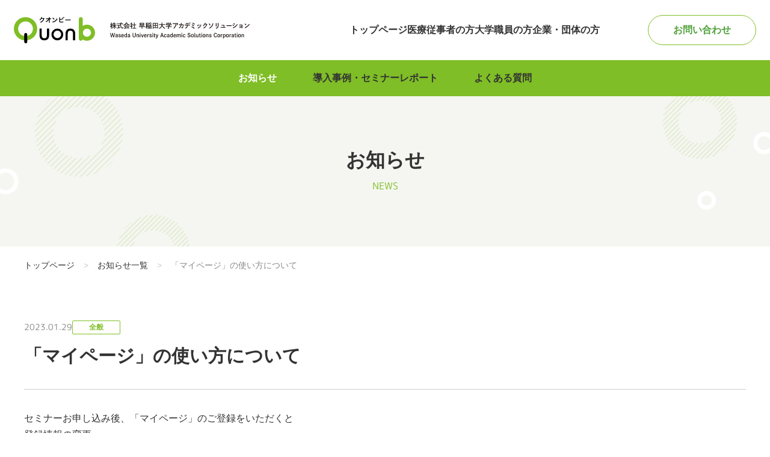

--- FILE ---
content_type: text/html; charset=UTF-8
request_url: https://quonb.jp/679
body_size: 8549
content:
<!DOCTYPE HTML>
<html lang="ja">
<head>
<meta charset="utf-8">
<meta name="viewport" content="width=device-width,initial-scale=1">
<meta name="format-detection" content="telephone=no,email=no">
<link rel="stylesheet" href="/wp-content/themes/quonb_2023/style.css?v=20260115-0753" type="text/css">
<script>
    (function(d) {
        var config = {
                kitId: 'cds7omv',
                scriptTimeout: 3000,
                async: true
            },
            h=d.documentElement,t=setTimeout(function(){h.className=h.className.replace(/\bwf-loading\b/g,"")+" wf-inactive";},config.scriptTimeout),tk=d.createElement("script"),f=false,s=d.getElementsByTagName("script")[0],a;h.className+=" wf-loading";tk.src='https://use.typekit.net/'+config.kitId+'.js';tk.async=true;tk.onload=tk.onreadystatechange=function(){a=this.readyState;if(f||a&&a!="complete"&&a!="loaded")return;f=true;clearTimeout(t);try{Typekit.load(config)}catch(e){}};s.parentNode.insertBefore(tk,s)
    })(document);
</script>
<title>「マイページ」の使い方について - Quonb</title>

		<!-- All in One SEO 4.9.3 - aioseo.com -->
	<meta name="description" content="セミナーお申し込み後、「マイページ」のご登録をいただくと 登録情報の変更 事前配付資料のダウンロード 請求書・" />
	<meta name="robots" content="max-image-preview:large" />
	<meta name="author" content="wasquonb_wpmaster"/>
	<link rel="canonical" href="https://quonb.jp/679" />
	<meta name="generator" content="All in One SEO (AIOSEO) 4.9.3" />
		<meta property="og:locale" content="ja_JP" />
		<meta property="og:site_name" content="Quonb - 株式会社 早稲田大学アカデミックソリューション Waseda University Academic Solutions Corporation" />
		<meta property="og:type" content="article" />
		<meta property="og:title" content="「マイページ」の使い方について - Quonb" />
		<meta property="og:description" content="セミナーお申し込み後、「マイページ」のご登録をいただくと 登録情報の変更 事前配付資料のダウンロード 請求書・" />
		<meta property="og:url" content="https://quonb.jp/679" />
		<meta property="article:published_time" content="2023-01-29T11:44:45+00:00" />
		<meta property="article:modified_time" content="2023-06-05T01:18:43+00:00" />
		<meta name="twitter:card" content="summary_large_image" />
		<meta name="twitter:title" content="「マイページ」の使い方について - Quonb" />
		<meta name="twitter:description" content="セミナーお申し込み後、「マイページ」のご登録をいただくと 登録情報の変更 事前配付資料のダウンロード 請求書・" />
		<script type="application/ld+json" class="aioseo-schema">
			{"@context":"https:\/\/schema.org","@graph":[{"@type":"BlogPosting","@id":"https:\/\/quonb.jp\/679#blogposting","name":"\u300c\u30de\u30a4\u30da\u30fc\u30b8\u300d\u306e\u4f7f\u3044\u65b9\u306b\u3064\u3044\u3066 - Quonb","headline":"\u300c\u30de\u30a4\u30da\u30fc\u30b8\u300d\u306e\u4f7f\u3044\u65b9\u306b\u3064\u3044\u3066","author":{"@id":"https:\/\/quonb.jp\/author\/wasquonb_wpmaster#author"},"publisher":{"@id":"https:\/\/quonb.jp\/#organization"},"image":{"@type":"ImageObject","url":"https:\/\/quonb.jp\/wp-content\/uploads\/2023\/01\/Mypage-1.png","@id":"https:\/\/quonb.jp\/679\/#articleImage","width":774,"height":534},"datePublished":"2023-01-29T20:44:45+09:00","dateModified":"2023-06-05T10:18:43+09:00","inLanguage":"ja","mainEntityOfPage":{"@id":"https:\/\/quonb.jp\/679#webpage"},"isPartOf":{"@id":"https:\/\/quonb.jp\/679#webpage"},"articleSection":"\u5168\u822c, \u4f7f\u3044\u65b9"},{"@type":"BreadcrumbList","@id":"https:\/\/quonb.jp\/679#breadcrumblist","itemListElement":[{"@type":"ListItem","@id":"https:\/\/quonb.jp#listItem","position":1,"name":"\u30db\u30fc\u30e0","item":"https:\/\/quonb.jp","nextItem":{"@type":"ListItem","@id":"https:\/\/quonb.jp\/category\/general#listItem","name":"\u5168\u822c"}},{"@type":"ListItem","@id":"https:\/\/quonb.jp\/category\/general#listItem","position":2,"name":"\u5168\u822c","item":"https:\/\/quonb.jp\/category\/general","nextItem":{"@type":"ListItem","@id":"https:\/\/quonb.jp\/679#listItem","name":"\u300c\u30de\u30a4\u30da\u30fc\u30b8\u300d\u306e\u4f7f\u3044\u65b9\u306b\u3064\u3044\u3066"},"previousItem":{"@type":"ListItem","@id":"https:\/\/quonb.jp#listItem","name":"\u30db\u30fc\u30e0"}},{"@type":"ListItem","@id":"https:\/\/quonb.jp\/679#listItem","position":3,"name":"\u300c\u30de\u30a4\u30da\u30fc\u30b8\u300d\u306e\u4f7f\u3044\u65b9\u306b\u3064\u3044\u3066","previousItem":{"@type":"ListItem","@id":"https:\/\/quonb.jp\/category\/general#listItem","name":"\u5168\u822c"}}]},{"@type":"Organization","@id":"https:\/\/quonb.jp\/#organization","name":"Quonb","description":"\u682a\u5f0f\u4f1a\u793e \u65e9\u7a32\u7530\u5927\u5b66\u30a2\u30ab\u30c7\u30df\u30c3\u30af\u30bd\u30ea\u30e5\u30fc\u30b7\u30e7\u30f3 Waseda University Academic Solutions Corporation","url":"https:\/\/quonb.jp\/","logo":{"@type":"ImageObject","url":"https:\/\/quonb.jp\/wp-content\/uploads\/2023\/01\/quonb_favicon.png","@id":"https:\/\/quonb.jp\/679\/#organizationLogo","width":512,"height":512},"image":{"@id":"https:\/\/quonb.jp\/679\/#organizationLogo"}},{"@type":"Person","@id":"https:\/\/quonb.jp\/author\/wasquonb_wpmaster#author","url":"https:\/\/quonb.jp\/author\/wasquonb_wpmaster","name":"wasquonb_wpmaster","image":{"@type":"ImageObject","@id":"https:\/\/quonb.jp\/679#authorImage","url":"https:\/\/secure.gravatar.com\/avatar\/0365995a6ee0642b417dca43ec221a53e39e01b6ff739339b0fb47e113ed36f0?s=96&d=mm&r=g","width":96,"height":96,"caption":"wasquonb_wpmaster"}},{"@type":"WebPage","@id":"https:\/\/quonb.jp\/679#webpage","url":"https:\/\/quonb.jp\/679","name":"\u300c\u30de\u30a4\u30da\u30fc\u30b8\u300d\u306e\u4f7f\u3044\u65b9\u306b\u3064\u3044\u3066 - Quonb","description":"\u30bb\u30df\u30ca\u30fc\u304a\u7533\u3057\u8fbc\u307f\u5f8c\u3001\u300c\u30de\u30a4\u30da\u30fc\u30b8\u300d\u306e\u3054\u767b\u9332\u3092\u3044\u305f\u3060\u304f\u3068 \u767b\u9332\u60c5\u5831\u306e\u5909\u66f4 \u4e8b\u524d\u914d\u4ed8\u8cc7\u6599\u306e\u30c0\u30a6\u30f3\u30ed\u30fc\u30c9 \u8acb\u6c42\u66f8\u30fb","inLanguage":"ja","isPartOf":{"@id":"https:\/\/quonb.jp\/#website"},"breadcrumb":{"@id":"https:\/\/quonb.jp\/679#breadcrumblist"},"author":{"@id":"https:\/\/quonb.jp\/author\/wasquonb_wpmaster#author"},"creator":{"@id":"https:\/\/quonb.jp\/author\/wasquonb_wpmaster#author"},"datePublished":"2023-01-29T20:44:45+09:00","dateModified":"2023-06-05T10:18:43+09:00"},{"@type":"WebSite","@id":"https:\/\/quonb.jp\/#website","url":"https:\/\/quonb.jp\/","name":"Quonb","description":"\u682a\u5f0f\u4f1a\u793e \u65e9\u7a32\u7530\u5927\u5b66\u30a2\u30ab\u30c7\u30df\u30c3\u30af\u30bd\u30ea\u30e5\u30fc\u30b7\u30e7\u30f3 Waseda University Academic Solutions Corporation","inLanguage":"ja","publisher":{"@id":"https:\/\/quonb.jp\/#organization"}}]}
		</script>
		<!-- All in One SEO -->

<link rel="alternate" title="oEmbed (JSON)" type="application/json+oembed" href="https://quonb.jp/wp-json/oembed/1.0/embed?url=https%3A%2F%2Fquonb.jp%2F679" />
<link rel="alternate" title="oEmbed (XML)" type="text/xml+oembed" href="https://quonb.jp/wp-json/oembed/1.0/embed?url=https%3A%2F%2Fquonb.jp%2F679&#038;format=xml" />
<style id='wp-img-auto-sizes-contain-inline-css' type='text/css'>
img:is([sizes=auto i],[sizes^="auto," i]){contain-intrinsic-size:3000px 1500px}
/*# sourceURL=wp-img-auto-sizes-contain-inline-css */
</style>
<link rel='stylesheet' id='aw_modified_css-css' href='https://quonb.jp/wp-content/themes/quonb_2023/assets/css/aw_modified.css?ver=6.9' type='text/css' media='all' />
<style id='wp-block-library-inline-css' type='text/css'>
:root{--wp-block-synced-color:#7a00df;--wp-block-synced-color--rgb:122,0,223;--wp-bound-block-color:var(--wp-block-synced-color);--wp-editor-canvas-background:#ddd;--wp-admin-theme-color:#007cba;--wp-admin-theme-color--rgb:0,124,186;--wp-admin-theme-color-darker-10:#006ba1;--wp-admin-theme-color-darker-10--rgb:0,107,160.5;--wp-admin-theme-color-darker-20:#005a87;--wp-admin-theme-color-darker-20--rgb:0,90,135;--wp-admin-border-width-focus:2px}@media (min-resolution:192dpi){:root{--wp-admin-border-width-focus:1.5px}}.wp-element-button{cursor:pointer}:root .has-very-light-gray-background-color{background-color:#eee}:root .has-very-dark-gray-background-color{background-color:#313131}:root .has-very-light-gray-color{color:#eee}:root .has-very-dark-gray-color{color:#313131}:root .has-vivid-green-cyan-to-vivid-cyan-blue-gradient-background{background:linear-gradient(135deg,#00d084,#0693e3)}:root .has-purple-crush-gradient-background{background:linear-gradient(135deg,#34e2e4,#4721fb 50%,#ab1dfe)}:root .has-hazy-dawn-gradient-background{background:linear-gradient(135deg,#faaca8,#dad0ec)}:root .has-subdued-olive-gradient-background{background:linear-gradient(135deg,#fafae1,#67a671)}:root .has-atomic-cream-gradient-background{background:linear-gradient(135deg,#fdd79a,#004a59)}:root .has-nightshade-gradient-background{background:linear-gradient(135deg,#330968,#31cdcf)}:root .has-midnight-gradient-background{background:linear-gradient(135deg,#020381,#2874fc)}:root{--wp--preset--font-size--normal:16px;--wp--preset--font-size--huge:42px}.has-regular-font-size{font-size:1em}.has-larger-font-size{font-size:2.625em}.has-normal-font-size{font-size:var(--wp--preset--font-size--normal)}.has-huge-font-size{font-size:var(--wp--preset--font-size--huge)}.has-text-align-center{text-align:center}.has-text-align-left{text-align:left}.has-text-align-right{text-align:right}.has-fit-text{white-space:nowrap!important}#end-resizable-editor-section{display:none}.aligncenter{clear:both}.items-justified-left{justify-content:flex-start}.items-justified-center{justify-content:center}.items-justified-right{justify-content:flex-end}.items-justified-space-between{justify-content:space-between}.screen-reader-text{border:0;clip-path:inset(50%);height:1px;margin:-1px;overflow:hidden;padding:0;position:absolute;width:1px;word-wrap:normal!important}.screen-reader-text:focus{background-color:#ddd;clip-path:none;color:#444;display:block;font-size:1em;height:auto;left:5px;line-height:normal;padding:15px 23px 14px;text-decoration:none;top:5px;width:auto;z-index:100000}html :where(.has-border-color){border-style:solid}html :where([style*=border-top-color]){border-top-style:solid}html :where([style*=border-right-color]){border-right-style:solid}html :where([style*=border-bottom-color]){border-bottom-style:solid}html :where([style*=border-left-color]){border-left-style:solid}html :where([style*=border-width]){border-style:solid}html :where([style*=border-top-width]){border-top-style:solid}html :where([style*=border-right-width]){border-right-style:solid}html :where([style*=border-bottom-width]){border-bottom-style:solid}html :where([style*=border-left-width]){border-left-style:solid}html :where(img[class*=wp-image-]){height:auto;max-width:100%}:where(figure){margin:0 0 1em}html :where(.is-position-sticky){--wp-admin--admin-bar--position-offset:var(--wp-admin--admin-bar--height,0px)}@media screen and (max-width:600px){html :where(.is-position-sticky){--wp-admin--admin-bar--position-offset:0px}}

/*# sourceURL=wp-block-library-inline-css */
</style><style id='global-styles-inline-css' type='text/css'>
:root{--wp--preset--aspect-ratio--square: 1;--wp--preset--aspect-ratio--4-3: 4/3;--wp--preset--aspect-ratio--3-4: 3/4;--wp--preset--aspect-ratio--3-2: 3/2;--wp--preset--aspect-ratio--2-3: 2/3;--wp--preset--aspect-ratio--16-9: 16/9;--wp--preset--aspect-ratio--9-16: 9/16;--wp--preset--color--black: #000000;--wp--preset--color--cyan-bluish-gray: #abb8c3;--wp--preset--color--white: #ffffff;--wp--preset--color--pale-pink: #f78da7;--wp--preset--color--vivid-red: #cf2e2e;--wp--preset--color--luminous-vivid-orange: #ff6900;--wp--preset--color--luminous-vivid-amber: #fcb900;--wp--preset--color--light-green-cyan: #7bdcb5;--wp--preset--color--vivid-green-cyan: #00d084;--wp--preset--color--pale-cyan-blue: #8ed1fc;--wp--preset--color--vivid-cyan-blue: #0693e3;--wp--preset--color--vivid-purple: #9b51e0;--wp--preset--gradient--vivid-cyan-blue-to-vivid-purple: linear-gradient(135deg,rgb(6,147,227) 0%,rgb(155,81,224) 100%);--wp--preset--gradient--light-green-cyan-to-vivid-green-cyan: linear-gradient(135deg,rgb(122,220,180) 0%,rgb(0,208,130) 100%);--wp--preset--gradient--luminous-vivid-amber-to-luminous-vivid-orange: linear-gradient(135deg,rgb(252,185,0) 0%,rgb(255,105,0) 100%);--wp--preset--gradient--luminous-vivid-orange-to-vivid-red: linear-gradient(135deg,rgb(255,105,0) 0%,rgb(207,46,46) 100%);--wp--preset--gradient--very-light-gray-to-cyan-bluish-gray: linear-gradient(135deg,rgb(238,238,238) 0%,rgb(169,184,195) 100%);--wp--preset--gradient--cool-to-warm-spectrum: linear-gradient(135deg,rgb(74,234,220) 0%,rgb(151,120,209) 20%,rgb(207,42,186) 40%,rgb(238,44,130) 60%,rgb(251,105,98) 80%,rgb(254,248,76) 100%);--wp--preset--gradient--blush-light-purple: linear-gradient(135deg,rgb(255,206,236) 0%,rgb(152,150,240) 100%);--wp--preset--gradient--blush-bordeaux: linear-gradient(135deg,rgb(254,205,165) 0%,rgb(254,45,45) 50%,rgb(107,0,62) 100%);--wp--preset--gradient--luminous-dusk: linear-gradient(135deg,rgb(255,203,112) 0%,rgb(199,81,192) 50%,rgb(65,88,208) 100%);--wp--preset--gradient--pale-ocean: linear-gradient(135deg,rgb(255,245,203) 0%,rgb(182,227,212) 50%,rgb(51,167,181) 100%);--wp--preset--gradient--electric-grass: linear-gradient(135deg,rgb(202,248,128) 0%,rgb(113,206,126) 100%);--wp--preset--gradient--midnight: linear-gradient(135deg,rgb(2,3,129) 0%,rgb(40,116,252) 100%);--wp--preset--font-size--small: 13px;--wp--preset--font-size--medium: 20px;--wp--preset--font-size--large: 36px;--wp--preset--font-size--x-large: 42px;--wp--preset--spacing--20: 0.44rem;--wp--preset--spacing--30: 0.67rem;--wp--preset--spacing--40: 1rem;--wp--preset--spacing--50: 1.5rem;--wp--preset--spacing--60: 2.25rem;--wp--preset--spacing--70: 3.38rem;--wp--preset--spacing--80: 5.06rem;--wp--preset--shadow--natural: 6px 6px 9px rgba(0, 0, 0, 0.2);--wp--preset--shadow--deep: 12px 12px 50px rgba(0, 0, 0, 0.4);--wp--preset--shadow--sharp: 6px 6px 0px rgba(0, 0, 0, 0.2);--wp--preset--shadow--outlined: 6px 6px 0px -3px rgb(255, 255, 255), 6px 6px rgb(0, 0, 0);--wp--preset--shadow--crisp: 6px 6px 0px rgb(0, 0, 0);}:where(.is-layout-flex){gap: 0.5em;}:where(.is-layout-grid){gap: 0.5em;}body .is-layout-flex{display: flex;}.is-layout-flex{flex-wrap: wrap;align-items: center;}.is-layout-flex > :is(*, div){margin: 0;}body .is-layout-grid{display: grid;}.is-layout-grid > :is(*, div){margin: 0;}:where(.wp-block-columns.is-layout-flex){gap: 2em;}:where(.wp-block-columns.is-layout-grid){gap: 2em;}:where(.wp-block-post-template.is-layout-flex){gap: 1.25em;}:where(.wp-block-post-template.is-layout-grid){gap: 1.25em;}.has-black-color{color: var(--wp--preset--color--black) !important;}.has-cyan-bluish-gray-color{color: var(--wp--preset--color--cyan-bluish-gray) !important;}.has-white-color{color: var(--wp--preset--color--white) !important;}.has-pale-pink-color{color: var(--wp--preset--color--pale-pink) !important;}.has-vivid-red-color{color: var(--wp--preset--color--vivid-red) !important;}.has-luminous-vivid-orange-color{color: var(--wp--preset--color--luminous-vivid-orange) !important;}.has-luminous-vivid-amber-color{color: var(--wp--preset--color--luminous-vivid-amber) !important;}.has-light-green-cyan-color{color: var(--wp--preset--color--light-green-cyan) !important;}.has-vivid-green-cyan-color{color: var(--wp--preset--color--vivid-green-cyan) !important;}.has-pale-cyan-blue-color{color: var(--wp--preset--color--pale-cyan-blue) !important;}.has-vivid-cyan-blue-color{color: var(--wp--preset--color--vivid-cyan-blue) !important;}.has-vivid-purple-color{color: var(--wp--preset--color--vivid-purple) !important;}.has-black-background-color{background-color: var(--wp--preset--color--black) !important;}.has-cyan-bluish-gray-background-color{background-color: var(--wp--preset--color--cyan-bluish-gray) !important;}.has-white-background-color{background-color: var(--wp--preset--color--white) !important;}.has-pale-pink-background-color{background-color: var(--wp--preset--color--pale-pink) !important;}.has-vivid-red-background-color{background-color: var(--wp--preset--color--vivid-red) !important;}.has-luminous-vivid-orange-background-color{background-color: var(--wp--preset--color--luminous-vivid-orange) !important;}.has-luminous-vivid-amber-background-color{background-color: var(--wp--preset--color--luminous-vivid-amber) !important;}.has-light-green-cyan-background-color{background-color: var(--wp--preset--color--light-green-cyan) !important;}.has-vivid-green-cyan-background-color{background-color: var(--wp--preset--color--vivid-green-cyan) !important;}.has-pale-cyan-blue-background-color{background-color: var(--wp--preset--color--pale-cyan-blue) !important;}.has-vivid-cyan-blue-background-color{background-color: var(--wp--preset--color--vivid-cyan-blue) !important;}.has-vivid-purple-background-color{background-color: var(--wp--preset--color--vivid-purple) !important;}.has-black-border-color{border-color: var(--wp--preset--color--black) !important;}.has-cyan-bluish-gray-border-color{border-color: var(--wp--preset--color--cyan-bluish-gray) !important;}.has-white-border-color{border-color: var(--wp--preset--color--white) !important;}.has-pale-pink-border-color{border-color: var(--wp--preset--color--pale-pink) !important;}.has-vivid-red-border-color{border-color: var(--wp--preset--color--vivid-red) !important;}.has-luminous-vivid-orange-border-color{border-color: var(--wp--preset--color--luminous-vivid-orange) !important;}.has-luminous-vivid-amber-border-color{border-color: var(--wp--preset--color--luminous-vivid-amber) !important;}.has-light-green-cyan-border-color{border-color: var(--wp--preset--color--light-green-cyan) !important;}.has-vivid-green-cyan-border-color{border-color: var(--wp--preset--color--vivid-green-cyan) !important;}.has-pale-cyan-blue-border-color{border-color: var(--wp--preset--color--pale-cyan-blue) !important;}.has-vivid-cyan-blue-border-color{border-color: var(--wp--preset--color--vivid-cyan-blue) !important;}.has-vivid-purple-border-color{border-color: var(--wp--preset--color--vivid-purple) !important;}.has-vivid-cyan-blue-to-vivid-purple-gradient-background{background: var(--wp--preset--gradient--vivid-cyan-blue-to-vivid-purple) !important;}.has-light-green-cyan-to-vivid-green-cyan-gradient-background{background: var(--wp--preset--gradient--light-green-cyan-to-vivid-green-cyan) !important;}.has-luminous-vivid-amber-to-luminous-vivid-orange-gradient-background{background: var(--wp--preset--gradient--luminous-vivid-amber-to-luminous-vivid-orange) !important;}.has-luminous-vivid-orange-to-vivid-red-gradient-background{background: var(--wp--preset--gradient--luminous-vivid-orange-to-vivid-red) !important;}.has-very-light-gray-to-cyan-bluish-gray-gradient-background{background: var(--wp--preset--gradient--very-light-gray-to-cyan-bluish-gray) !important;}.has-cool-to-warm-spectrum-gradient-background{background: var(--wp--preset--gradient--cool-to-warm-spectrum) !important;}.has-blush-light-purple-gradient-background{background: var(--wp--preset--gradient--blush-light-purple) !important;}.has-blush-bordeaux-gradient-background{background: var(--wp--preset--gradient--blush-bordeaux) !important;}.has-luminous-dusk-gradient-background{background: var(--wp--preset--gradient--luminous-dusk) !important;}.has-pale-ocean-gradient-background{background: var(--wp--preset--gradient--pale-ocean) !important;}.has-electric-grass-gradient-background{background: var(--wp--preset--gradient--electric-grass) !important;}.has-midnight-gradient-background{background: var(--wp--preset--gradient--midnight) !important;}.has-small-font-size{font-size: var(--wp--preset--font-size--small) !important;}.has-medium-font-size{font-size: var(--wp--preset--font-size--medium) !important;}.has-large-font-size{font-size: var(--wp--preset--font-size--large) !important;}.has-x-large-font-size{font-size: var(--wp--preset--font-size--x-large) !important;}
/*# sourceURL=global-styles-inline-css */
</style>

<style id='classic-theme-styles-inline-css' type='text/css'>
/*! This file is auto-generated */
.wp-block-button__link{color:#fff;background-color:#32373c;border-radius:9999px;box-shadow:none;text-decoration:none;padding:calc(.667em + 2px) calc(1.333em + 2px);font-size:1.125em}.wp-block-file__button{background:#32373c;color:#fff;text-decoration:none}
/*# sourceURL=/wp-includes/css/classic-themes.min.css */
</style>
<link rel="https://api.w.org/" href="https://quonb.jp/wp-json/" /><link rel="alternate" title="JSON" type="application/json" href="https://quonb.jp/wp-json/wp/v2/posts/679" /><link rel="icon" href="https://quonb.jp/wp-content/uploads/2023/01/cropped-quonb_favicon2-32x32.png" sizes="32x32" />
<link rel="icon" href="https://quonb.jp/wp-content/uploads/2023/01/cropped-quonb_favicon2-192x192.png" sizes="192x192" />
<link rel="apple-touch-icon" href="https://quonb.jp/wp-content/uploads/2023/01/cropped-quonb_favicon2-180x180.png" />
<meta name="msapplication-TileImage" content="https://quonb.jp/wp-content/uploads/2023/01/cropped-quonb_favicon2-270x270.png" />
<!-- Google Tag Manager -->
<script>(function(w,d,s,l,i){w[l]=w[l]||[];w[l].push({'gtm.start':
new Date().getTime(),event:'gtm.js'});var f=d.getElementsByTagName(s)[0],
j=d.createElement(s),dl=l!='dataLayer'?'&l='+l:'';j.async=true;j.src=
'https://www.googletagmanager.com/gtm.js?id='+i+dl;f.parentNode.insertBefore(j,f);
})(window,document,'script','dataLayer','GTM-P6BZWGXQ');</script>
<!-- End Google Tag Manager -->
</head>
<body id="top">
<!-- Google Tag Manager (noscript) -->
<noscript><iframe src="https://www.googletagmanager.com/ns.html?id=GTM-P6BZWGXQ"
height="0" width="0" style="display:none;visibility:hidden"></iframe></noscript>
<!-- End Google Tag Manager (noscript) -->
<div id="wrap" class="general">
    <header id="header">
        <div class="inner flex flex-justify-end flex-align-center">
            <a href="#global_navi" class="toggle-sp-menu"><span></span><span></span><span></span></a>
            <div class="site_name flex flex-align-center">
                <a href="/" class="logo">Quonb</a>
                <div class="logo_type">株式会社 早稲田大学アカデミックソリューション Waseda University Academic Solutions Corporation</div>
            </div>
            <div id="global_navi" class="global_navi_wrap">
              <ul class="global_navi">
                <li class=""><a href="/">トップページ</a></li>
                <li class=""><a href="/medical" class="sp-toggle-sub-navi">医療従事者の方</a>
                  <ul id="medical_sub_navi" class="sub_navi">
                    <li><a href="/medical">医療従事者の方TOP</a></li>
                    <li><a href="/medical/caution">セミナーお申し込みの流れ</a></li>
                    <li><a href="/medical/schedule">セミナー日程</a></li>
                    <li><a href="/medical/voice">受講者の声</a></li>
                  </ul>
                </li>
                <li class=""><a href="/university" class="sp-toggle-sub-navi">大学職員の方</a>
                  <ul id="university_sub_navi" class="sub_navi">
                    <li><a href="/university">大学職員の方TOP</a></li>
                    <li><a href="/university/sdseminar">個人参加型SDセミナー</a></li>
                    <li><a href="/university/customize">カスタマイズ研修</a></li>
                  </ul>
                </li>
                <li class=""><a href="/enterprisegroup" class="sp-toggle-sub-navi">企業・団体の方</a>
                  <ul id="enterprisegroup_sub_navi" class="sub_navi">
                    <li><a href="/enterprisegroup">企業・団体の方TOP</a></li>
                    <li><a href="/enterprisegroup/#program">研修プログラム</a></li>
                    <li><a href="/enterprisegroup/master/a_ishiwatari">講師のご紹介</a></li>
                  </ul>
              </li>
            </ul>
            <ul class="sub_navi">
              <li><a href="/info">新着情報一覧</a></li>
              <li><a href="/category/report">導入事例・セミナーレポート</a></li>
              <li><a href="/faq">よくある質問</a></li>
              <li><a href="/sitemap">サイトマップ</a></li>
              <li><a href="https://company.w-as.jp/" target="_blank">運営会社</a></li>
              <li><a href="https://seminar.w-as.jp/public/application/add/198">お問い合わせ</a></li>
              <li><a href="/privacy">プライバシーポリシー</a></li>
              <li><a href="/tokutei">特定商取引法に基づく表記
            </ul>
          </div>
          <a href="https://seminar.w-as.jp/public/application/add/198" class="btn btn_green">お問い合わせ</a>
        </div>
    </header>
    <!-- / #header -->
<nav class="category_navi">
<ul class="flex flex-justify-center">
<li class="is-current"><a href="https://quonb.jp/info/">お知らせ</a></li>
<li><a href="https://quonb.jp/category/report/">導入事例・セミナーレポート</a></li>
<li><a href="https://quonb.jp/faq">よくある質問</a></li>
<!-- <li><a href="https://seminar.w-as.jp/public/application/add/198">お問い合わせ</a></li> -->
</ul>
</nav>


<section id="page_header" class="other_page">
        <div class="inner">
                            <h2 class="basic_title06">お知らせ<span>NEWS</span></h2>
                    </div>
    </section>

    <div id="breadcrumb">
    <ul class="inner" typeof="BreadcrumbList" vocab="https://schema.org/">
        <li class="home"><span property="itemListElement" typeof="ListItem"><a property="item" typeof="WebPage" title="トップページへ移動する" href="https://quonb.jp" class="home" ><span property="name">トップページ</span></a><meta property="position" content="1"></span></li>
<li class="post-root post post-post"><span property="itemListElement" typeof="ListItem"><a property="item" typeof="WebPage" title="お知らせ一覧へ移動する" href="https://quonb.jp/info" class="post-root post post-post" ><span property="name">お知らせ一覧</span></a><meta property="position" content="2"></span></li>
<li class="post post-post current-item"><span property="itemListElement" typeof="ListItem"><span property="name" class="post post-post current-item">「マイページ」の使い方について</span><meta property="url" content="https://quonb.jp/679"><meta property="position" content="3"></span></li>
    </ul>
</div>    <main id="main">
        <div class="inner">
            <div class="main_area">
                    <article>
                    <div class="single_meta">
                        <time datetime="2023-01-29">2023.01.29</time>
                        <ul class="single_category_list">
                            <li class="general">全般</li>                        </ul>
                    </div>
                    <h1>「マイページ」の使い方について</h1>

                                        <div class="single_body">
                        <p>セミナーお申し込み後、「マイページ」のご登録をいただくと</p>
<ul>
<li style="list-style-type: none;">
<ul>
<li>登録情報の変更</li>
<li>事前配付資料のダウンロード</li>
<li>請求書・領収書のダウンロード</li>
</ul>
</li>
</ul>
<p>などが行えます。<br />
<img class="aligncenter wp-image-761" src="https://quonb.jp/wp-content/uploads/2023/01/Mypage-1.png" alt="" width="571" height="380" /><br />
また、2回目以降のお申し込み時にマイページからお申込みいただくと、登録済みの情報が自動で入力されます。<br />
マイページご利用方法は、セミナーお申し込み受付メールの下部に記載されております。</p>
<p>どうぞご活用ください。</p>
                    </div>
                </article>
                    <div class="btn_wrap mt60 mt30">
                                            <a href="https://quonb.jp/info" class="btn btn_case"><span>お知らせ一覧へ</span></a>
                                    </div>
</div>
</div>
</main><!-- / #main -->
    <section id="inquiry">
        <div class="inner">
            <h2 class="basic_title01">お問い合わせ<span>CONTACT</span></h2>
            <p>各種セミナーや研修・サービスなどについて、ご不明な点等がございましたら、お気軽にお問い合わせください。</p>
            <a href="https://seminar.w-as.jp/public/application/add/198" class="btn btn_inquiry">お問い合わせ</a>
        </div>
    </section>
    <!-- / #inquiry -->

    <footer id="footer">
        <div class="inner">
            <div class="operating_company flex flex-align-center">
                <div class="company_name">
                    <h2>運営会社</h2>
                    <p>株式会社 早稲田大学アカデミックソリューション</p>
                </div>
                <a href="https://company.w-as.jp/" target="_blank" class="btn btn_corporate">コーポレートサイトへ</a>
            </div>

            <div class="footer_nav flex pc-col4 sp-col1">
                <div class="footer_nav_col flex-item">
                    <h3>医療従事者の方</h3>
                    <ul>
                        <li><a href="/medical">医療従事者の方TOP</a></li>
                        <li><a href="/medical/caution">セミナーお申し込みの流れ</a></li>
                        <li><a href="/medical/schedule">セミナー日程</a></li>
                        <li><a href="/medical/voice">受講者の声</a></li>
                        <!-- <li><a href="https://seminar.w-as.jp/public/application/add/198">お問い合わせ</a></li> -->
                    </ul>
                </div>
                <div class="footer_nav_col flex-item">
                    <h3>大学職員の方</h3>
                    <ul>
                        <li><a href="/university">大学職員の方TOP</a></li>
                        <li><a href="/university/sdseminar">個人参加型SDセミナー</a></li>
                        <li><a href="/university/customize">カスタマイズ研修</a></li>
                        <!-- <li><a href="https://seminar.w-as.jp/public/application/add/198">お問い合わせ</a></li> -->
                    </ul>
                </div>
                <div class="footer_nav_col flex-item">
                    <h3>企業・団体の方</h3>
                    <ul>
                        <li><a href="/enterprisegroup">企業・団体の方TOP</a></li>
                        <li><a href="/enterprisegroup/#program">研修プログラム</a></li>
                        <li><a href="/enterprisegroup/master/a_ishiwatari">講師のご紹介</a></li>
                        <!-- <li><a href="https://seminar.w-as.jp/public/application/add/198">お問い合わせ</a></li> -->
                    </ul>
                </div>
                <div class="footer_nav_col flex-item">
                    <ul>
                        <li><a href="/info">新着情報一覧</a></li>
                        <li><a href="/category/report">導入事例・セミナーレポート</a></li>
                        <li><a href="https://quonb.jp/faq">よくある質問</a></li>
                        <li><a href="/sitemap">サイトマップ</a></li>
                        <li><a href="https://company.w-as.jp/" target="_blank">運営会社</a></li>
                        <li><a href="https://seminar.w-as.jp/public/application/add/198">お問い合わせ</a></li>
                        <li><a href="/privacy">プライバシーポリシー</a></li>
                        <li><a href="/tokutei">特定商取引法に基づく表記</a></li> 
                    </ul>
                </div>
            </div>
        </div>
    </footer>
    <small class="copyright">&copy; Waseda University Academic Solutions Corporation.</small>
    <!-- / #footer -->
    <a href="#top" class="totop">上に戻る</a>
</div>
<!-- / #wrap -->
<!--Scripts-->
<script src="https://cdnjs.cloudflare.com/ajax/libs/jquery/3.6.3/jquery.min.js"></script>
<script src="/wp-content/themes/quonb_2023/assets/js/main.js?v=20260115-0753"></script>


<script type="speculationrules">
{"prefetch":[{"source":"document","where":{"and":[{"href_matches":"/*"},{"not":{"href_matches":["/wp-*.php","/wp-admin/*","/wp-content/uploads/*","/wp-content/*","/wp-content/plugins/*","/wp-content/themes/quonb_2023/*","/*\\?(.+)"]}},{"not":{"selector_matches":"a[rel~=\"nofollow\"]"}},{"not":{"selector_matches":".no-prefetch, .no-prefetch a"}}]},"eagerness":"conservative"}]}
</script>
</body>
</html>

--- FILE ---
content_type: text/css
request_url: https://quonb.jp/wp-content/themes/quonb_2023/style.css?v=20260115-0753
body_size: 24606
content:
@charset "UTF-8";
/*
Theme Name: Quonb 2023
Version: 1.00
Author: Bface
Author URI: https://www.bface.net/
Description: Quonb WordPress Theme 2023
*/
/*! destyle.css v4.0.0 | MIT License | https://github.com/nicolas-cusan/destyle.css */
/* Reset box-model and set borders */
/* ============================================ */
*,
::before,
::after {
  -webkit-box-sizing: border-box;
  box-sizing: border-box;
  border-style: solid;
  border-width: 0; }

/* Document */
/* ============================================ */
/**
 * 1. Correct the line height in all browsers.
 * 2. Prevent adjustments of font size after orientation changes in iOS.
 * 3. Remove gray overlay on links for iOS.
 */
html {
  line-height: 1.15;
  /* 1 */
  -webkit-text-size-adjust: 100%;
  /* 2 */
  -webkit-tap-highlight-color: transparent;
  /* 3*/ }

/* Sections */
/* ============================================ */
/**
 * Remove the margin in all browsers.
 */
body {
  margin: 0; }

/**
 * Render the `main` element consistently in IE.
 */
main {
  display: block; }

/* Vertical rhythm */
/* ============================================ */
p,
table,
blockquote,
address,
pre,
iframe,
form,
figure,
dl {
  margin: 0; }

/* Headings */
/* ============================================ */
h1,
h2,
h3,
h4,
h5,
h6 {
  font-size: inherit;
  font-weight: inherit;
  margin: 0; }

/* Lists (enumeration) */
/* ============================================ */
ul,
ol {
  margin: 0;
  padding: 0;
  list-style: none; }

/* Lists (definition) */
/* ============================================ */
dt {
  font-weight: bold; }

dd {
  margin-left: 0; }

/* Grouping content */
/* ============================================ */
/**
 * 1. Add the correct box sizing in Firefox.
 * 2. Show the overflow in Edge and IE.
 */
hr {
  -webkit-box-sizing: content-box;
  box-sizing: content-box;
  /* 1 */
  height: 0;
  /* 1 */
  overflow: visible;
  /* 2 */
  border-top-width: 1px;
  margin: 0;
  clear: both;
  color: inherit; }

/**
 * 1. Correct the inheritance and scaling of font size in all browsers.
 * 2. Correct the odd `em` font sizing in all browsers.
 */
pre {
  font-family: monospace, monospace;
  /* 1 */
  font-size: inherit;
  /* 2 */ }

address {
  font-style: inherit; }

/* Text-level semantics */
/* ============================================ */
/**
 * Remove the gray background on active links in IE 10.
 */
a {
  background-color: transparent;
  text-decoration: none;
  color: inherit; }

/**
 * 1. Remove the bottom border in Chrome 57-
 * 2. Add the correct text decoration in Chrome, Edge, IE, Opera, and Safari.
 */
abbr[title] {
  -webkit-text-decoration: underline dotted;
  text-decoration: underline dotted;
  /* 2 */ }

/**
 * Add the correct font weight in Chrome, Edge, and Safari.
 */
b,
strong {
  font-weight: bolder; }

/**
 * 1. Correct the inheritance and scaling of font size in all browsers.
 * 2. Correct the odd `em` font sizing in all browsers.
 */
code,
kbd,
samp {
  font-family: monospace, monospace;
  /* 1 */
  font-size: inherit;
  /* 2 */ }

/**
 * Add the correct font size in all browsers.
 */
small {
  font-size: 80%; }

/**
 * Prevent `sub` and `sup` elements from affecting the line height in
 * all browsers.
 */
sub,
sup {
  font-size: 75%;
  line-height: 0;
  position: relative;
  vertical-align: baseline; }

sub {
  bottom: -0.25em; }

sup {
  top: -0.5em; }

/* Replaced content */
/* ============================================ */
/**
 * Prevent vertical alignment issues.
 */
svg,
img,
embed,
object,
iframe {
  vertical-align: bottom; }

/* Forms */
/* ============================================ */
/**
 * Reset form fields to make them styleable.
 * 1. Make form elements stylable across systems iOS especially.
 * 2. Inherit text-transform from parent.
 */
button,
input,
optgroup,
select,
textarea {
  -webkit-appearance: none;
  /* 1 */
  -moz-appearance: none;
  appearance: none;
  vertical-align: middle;
  color: inherit;
  font: inherit;
  background: transparent;
  padding: 0;
  margin: 0;
  border-radius: 0;
  text-align: inherit;
  text-transform: inherit;
  /* 2 */ }

/**
 * Correct cursors for clickable elements.
 */
button,
[type="button"],
[type="reset"],
[type="submit"] {
  cursor: pointer; }

button:disabled,
[type="button"]:disabled,
[type="reset"]:disabled,
[type="submit"]:disabled {
  cursor: default; }

/**
 * Improve outlines for Firefox and unify style with input elements & buttons.
 */
:-moz-focusring {
  outline: auto; }

select:disabled {
  opacity: inherit; }

/**
 * Remove padding
 */
option {
  padding: 0; }

/**
 * Reset to invisible
 */
fieldset {
  margin: 0;
  padding: 0;
  min-width: 0; }

legend {
  padding: 0; }

/**
 * Add the correct vertical alignment in Chrome, Firefox, and Opera.
 */
progress {
  vertical-align: baseline; }

/**
 * Remove the default vertical scrollbar in IE 10+.
 */
textarea {
  overflow: auto; }

/**
 * Correct the cursor style of increment and decrement buttons in Chrome.
 */
[type="number"]::-webkit-inner-spin-button,
[type="number"]::-webkit-outer-spin-button {
  height: auto; }

/**
 * Correct the outline style in Safari.
 */
[type="search"] {
  outline-offset: -2px;
  /* 1 */ }

/**
 * Remove the inner padding in Chrome and Safari on macOS.
 */
[type="search"]::-webkit-search-decoration {
  -webkit-appearance: none; }

/**
 * 1. Correct the inability to style clickable types in iOS and Safari.
 * 2. Fix font inheritance.
 */
::-webkit-file-upload-button {
  -webkit-appearance: button;
  /* 1 */
  font: inherit;
  /* 2 */ }

/**
 * Fix appearance for Firefox
 */
[type="number"] {
  -moz-appearance: textfield; }

/**
 * Clickable labels
 */
label[for] {
  cursor: pointer; }

/* Interactive */
/* ============================================ */
/*
 * Add the correct display in Edge, IE 10+, and Firefox.
 */
details {
  display: block; }

/*
 * Add the correct display in all browsers.
 */
summary {
  display: list-item; }

/*
 * Remove outline for editable content.
 */
[contenteditable]:focus {
  outline: auto; }

/* Tables */
/* ============================================ */
/**
1. Correct table border color inheritance in all Chrome and Safari.
*/
table {
  border-color: inherit;
  /* 1 */
  border-collapse: collapse; }

caption {
  text-align: left; }

td,
th {
  vertical-align: top;
  padding: 0; }

th {
  text-align: left;
  font-weight: bold; }

:root {
  --font-color1: #333;
  --main-color1: #7FBE26;
  --bg-color1:#F5F6F1;
  --medical-color1:#F47A7A;
  --medical-color2: #F47A7AB3;
  --university-color1:#E0A400;
  --university-color2: #E0A400B3;
  --enterprisegroup-color1:#13ACB9;
  --enterprisegroup-color2: #13ACB9B3;
  --font-family1: "Helvetica Neue",Arial,"Hiragino Kaku Gothic ProN","Hiragino Kaku Gothic Pro","Hiragino Sans",Meiryo,sans-serif;
  --font-family2:m-plus-rounded-1c,"Helvetica Neue",Arial,sans-serif;
  --inner-max-width:1200px;
  --break-point1:768px;
  --header-size:100px;
  --header-position:0; }

/*-----------------------------------------------------------
commons
-------------------------------------------------------------*/
/*===============================================*
*	commcon
*===============================================*/
/* margin
------------------------------------------------*/
.mt0 {
  margin-top: 0px !important; }

.mr0 {
  margin-right: 0px !important; }

.mb0 {
  margin-bottom: 0px !important; }

.ml0 {
  margin-left: 0px !important; }

.mt5 {
  margin-top: 5px !important; }

.mr5 {
  margin-right: 5px !important; }

.mb5 {
  margin-bottom: 5px !important; }

.ml5 {
  margin-left: 5px !important; }

.mt10 {
  margin-top: 10px !important; }

.mr10 {
  margin-right: 10px !important; }

.mb10 {
  margin-bottom: 10px !important; }

.ml10 {
  margin-left: 10px !important; }

.mt15 {
  margin-top: 15px !important; }

.mr15 {
  margin-right: 15px !important; }

.mb15 {
  margin-bottom: 15px !important; }

.ml15 {
  margin-left: 15px !important; }

.mt20 {
  margin-top: 20px !important; }

.mr20 {
  margin-right: 20px !important; }

.mb20 {
  margin-bottom: 20px !important; }

.ml20 {
  margin-left: 20px !important; }

.mt25 {
  margin-top: 25px !important; }

.mr25 {
  margin-right: 25px !important; }

.mb25 {
  margin-bottom: 25px !important; }

.ml25 {
  margin-left: 25px !important; }

.mt30 {
  margin-top: 30px !important; }

.mr30 {
  margin-right: 30px !important; }

.mb30 {
  margin-bottom: 30px !important; }

.ml30 {
  margin-left: 30px !important; }

.mt35 {
  margin-top: 35px !important; }

.mr35 {
  margin-right: 35px !important; }

.mb35 {
  margin-bottom: 35px !important; }

.ml35 {
  margin-left: 35px !important; }

.mt40 {
  margin-top: 40px !important; }

.mr40 {
  margin-right: 40px !important; }

.mb40 {
  margin-bottom: 40px !important; }

.ml40 {
  margin-left: 40px !important; }

.mt45 {
  margin-top: 45px !important; }

.mr45 {
  margin-right: 45px !important; }

.mb45 {
  margin-bottom: 45px !important; }

.ml45 {
  margin-left: 45px !important; }

.mt50 {
  margin-top: 50px !important; }

.mr50 {
  margin-right: 50px !important; }

.mb50 {
  margin-bottom: 50px !important; }

.ml50 {
  margin-left: 50px !important; }

.mt55 {
  margin-top: 55px !important; }

.mr55 {
  margin-right: 55px !important; }

.mb55 {
  margin-bottom: 55px !important; }

.ml55 {
  margin-left: 55px !important; }

.mt60 {
  margin-top: 60px !important; }

.mr60 {
  margin-right: 60px !important; }

.mb60 {
  margin-bottom: 60px !important; }

.ml60 {
  margin-left: 60px !important; }

.mt65 {
  margin-top: 65px !important; }

.mr65 {
  margin-right: 65px !important; }

.mb65 {
  margin-bottom: 65px !important; }

.ml65 {
  margin-left: 65px !important; }

.mt70 {
  margin-top: 70px !important; }

.mr70 {
  margin-right: 70px !important; }

.mb70 {
  margin-bottom: 70px !important; }

.ml70 {
  margin-left: 70px !important; }

.mt75 {
  margin-top: 75px !important; }

.mr75 {
  margin-right: 75px !important; }

.mb75 {
  margin-bottom: 75px !important; }

.ml75 {
  margin-left: 75px !important; }

.mt80 {
  margin-top: 80px !important; }

.mr80 {
  margin-right: 80px !important; }

.mb80 {
  margin-bottom: 80px !important; }

.ml80 {
  margin-left: 80px !important; }

.mt85 {
  margin-top: 85px !important; }

.mr85 {
  margin-right: 85px !important; }

.mb85 {
  margin-bottom: 85px !important; }

.ml85 {
  margin-left: 85px !important; }

.mt90 {
  margin-top: 90px !important; }

.mr90 {
  margin-right: 90px !important; }

.mb90 {
  margin-bottom: 90px !important; }

.ml90 {
  margin-left: 90px !important; }

.mt95 {
  margin-top: 95px !important; }

.mr95 {
  margin-right: 95px !important; }

.mb95 {
  margin-bottom: 95px !important; }

.ml95 {
  margin-left: 95px !important; }

.mt100 {
  margin-top: 100px !important; }

.mr100 {
  margin-right: 100px !important; }

.mb100 {
  margin-bottom: 100px !important; }

.ml100 {
  margin-left: 100px !important; }

@media (max-width: 768px) {
  .smt0 {
    margin-top: 0px !important; }
  .smr0 {
    margin-right: 0px !important; }
  .smb0 {
    margin-bottom: 0px !important; }
  .sml0 {
    margin-left: 0px !important; }
  .smt5 {
    margin-top: 5px !important; }
  .smr5 {
    margin-right: 5px !important; }
  .smb5 {
    margin-bottom: 5px !important; }
  .sml5 {
    margin-left: 5px !important; }
  .smt10 {
    margin-top: 10px !important; }
  .smr10 {
    margin-right: 10px !important; }
  .smb10 {
    margin-bottom: 10px !important; }
  .sml10 {
    margin-left: 10px !important; }
  .smt15 {
    margin-top: 15px !important; }
  .smr15 {
    margin-right: 15px !important; }
  .smb15 {
    margin-bottom: 15px !important; }
  .sml15 {
    margin-left: 15px !important; }
  .smt20 {
    margin-top: 20px !important; }
  .smr20 {
    margin-right: 20px !important; }
  .smb20 {
    margin-bottom: 20px !important; }
  .sml20 {
    margin-left: 20px !important; }
  .smt25 {
    margin-top: 25px !important; }
  .smr25 {
    margin-right: 25px !important; }
  .smb25 {
    margin-bottom: 25px !important; }
  .sml25 {
    margin-left: 25px !important; }
  .smt30 {
    margin-top: 30px !important; }
  .smr30 {
    margin-right: 30px !important; }
  .smb30 {
    margin-bottom: 30px !important; }
  .sml30 {
    margin-left: 30px !important; }
  .smt35 {
    margin-top: 35px !important; }
  .smr35 {
    margin-right: 35px !important; }
  .smb35 {
    margin-bottom: 35px !important; }
  .sml35 {
    margin-left: 35px !important; }
  .smt40 {
    margin-top: 40px !important; }
  .smr40 {
    margin-right: 40px !important; }
  .smb40 {
    margin-bottom: 40px !important; }
  .sml40 {
    margin-left: 40px !important; }
  .smt45 {
    margin-top: 45px !important; }
  .smr45 {
    margin-right: 45px !important; }
  .smb45 {
    margin-bottom: 45px !important; }
  .sml45 {
    margin-left: 45px !important; }
  .smt50 {
    margin-top: 50px !important; }
  .smr50 {
    margin-right: 50px !important; }
  .smb50 {
    margin-bottom: 50px !important; }
  .sml50 {
    margin-left: 50px !important; }
  .smt55 {
    margin-top: 55px !important; }
  .smr55 {
    margin-right: 55px !important; }
  .smb55 {
    margin-bottom: 55px !important; }
  .sml55 {
    margin-left: 55px !important; }
  .smt60 {
    margin-top: 60px !important; }
  .smr60 {
    margin-right: 60px !important; }
  .smb60 {
    margin-bottom: 60px !important; }
  .sml60 {
    margin-left: 60px !important; }
  .smt65 {
    margin-top: 65px !important; }
  .smr65 {
    margin-right: 65px !important; }
  .smb65 {
    margin-bottom: 65px !important; }
  .sml65 {
    margin-left: 65px !important; }
  .smt70 {
    margin-top: 70px !important; }
  .smr70 {
    margin-right: 70px !important; }
  .smb70 {
    margin-bottom: 70px !important; }
  .sml70 {
    margin-left: 70px !important; }
  .smt75 {
    margin-top: 75px !important; }
  .smr75 {
    margin-right: 75px !important; }
  .smb75 {
    margin-bottom: 75px !important; }
  .sml75 {
    margin-left: 75px !important; }
  .smt80 {
    margin-top: 80px !important; }
  .smr80 {
    margin-right: 80px !important; }
  .smb80 {
    margin-bottom: 80px !important; }
  .sml80 {
    margin-left: 80px !important; }
  .smt85 {
    margin-top: 85px !important; }
  .smr85 {
    margin-right: 85px !important; }
  .smb85 {
    margin-bottom: 85px !important; }
  .sml85 {
    margin-left: 85px !important; }
  .smt90 {
    margin-top: 90px !important; }
  .smr90 {
    margin-right: 90px !important; }
  .smb90 {
    margin-bottom: 90px !important; }
  .sml90 {
    margin-left: 90px !important; }
  .smt95 {
    margin-top: 95px !important; }
  .smr95 {
    margin-right: 95px !important; }
  .smb95 {
    margin-bottom: 95px !important; }
  .sml95 {
    margin-left: 95px !important; }
  .smt100 {
    margin-top: 100px !important; }
  .smr100 {
    margin-right: 100px !important; }
  .smb100 {
    margin-bottom: 100px !important; }
  .sml100 {
    margin-left: 100px !important; } }

/* padding
------------------------------------------------*/
.pt0 {
  padding-top: 0px !important; }

.pr0 {
  padding-right: 0px !important; }

.pb0 {
  padding-bottom: 0px !important; }

.pl0 {
  padding-left: 0px !important; }

.pt5 {
  padding-top: 5px !important; }

.pr5 {
  padding-right: 5px !important; }

.pb5 {
  padding-bottom: 5px !important; }

.pl5 {
  padding-left: 5px !important; }

.pt10 {
  padding-top: 10px !important; }

.pr10 {
  padding-right: 10px !important; }

.pb10 {
  padding-bottom: 10px !important; }

.pl10 {
  padding-left: 10px !important; }

.pt15 {
  padding-top: 15px !important; }

.pr15 {
  padding-right: 15px !important; }

.pb15 {
  padding-bottom: 15px !important; }

.pl15 {
  padding-left: 15px !important; }

.pt20 {
  padding-top: 20px !important; }

.pr20 {
  padding-right: 20px !important; }

.pb20 {
  padding-bottom: 20px !important; }

.pl20 {
  padding-left: 20px !important; }

.pt25 {
  padding-top: 25px !important; }

.pr25 {
  padding-right: 25px !important; }

.pb25 {
  padding-bottom: 25px !important; }

.pl25 {
  padding-left: 25px !important; }

.pt30 {
  padding-top: 30px !important; }

.pr30 {
  padding-right: 30px !important; }

.pb30 {
  padding-bottom: 30px !important; }

.pl30 {
  padding-left: 30px !important; }

.pt35 {
  padding-top: 35px !important; }

.pr35 {
  padding-right: 35px !important; }

.pb35 {
  padding-bottom: 35px !important; }

.pl35 {
  padding-left: 35px !important; }

.pt40 {
  padding-top: 40px !important; }

.pr40 {
  padding-right: 40px !important; }

.pb40 {
  padding-bottom: 40px !important; }

.pl40 {
  padding-left: 40px !important; }

.pt45 {
  padding-top: 45px !important; }

.pr45 {
  padding-right: 45px !important; }

.pb45 {
  padding-bottom: 45px !important; }

.pl45 {
  padding-left: 45px !important; }

.pt50 {
  padding-top: 50px !important; }

.pr50 {
  padding-right: 50px !important; }

.pb50 {
  padding-bottom: 50px !important; }

.pl50 {
  padding-left: 50px !important; }

.pt55 {
  padding-top: 55px !important; }

.pr55 {
  padding-right: 55px !important; }

.pb55 {
  padding-bottom: 55px !important; }

.pl55 {
  padding-left: 55px !important; }

.pt60 {
  padding-top: 60px !important; }

.pr60 {
  padding-right: 60px !important; }

.pb60 {
  padding-bottom: 60px !important; }

.pl60 {
  padding-left: 60px !important; }

.pt65 {
  padding-top: 65px !important; }

.pr65 {
  padding-right: 65px !important; }

.pb65 {
  padding-bottom: 65px !important; }

.pl65 {
  padding-left: 65px !important; }

.pt70 {
  padding-top: 70px !important; }

.pr70 {
  padding-right: 70px !important; }

.pb70 {
  padding-bottom: 70px !important; }

.pl70 {
  padding-left: 70px !important; }

.pt75 {
  padding-top: 75px !important; }

.pr75 {
  padding-right: 75px !important; }

.pb75 {
  padding-bottom: 75px !important; }

.pl75 {
  padding-left: 75px !important; }

.pt80 {
  padding-top: 80px !important; }

.pr80 {
  padding-right: 80px !important; }

.pb80 {
  padding-bottom: 80px !important; }

.pl80 {
  padding-left: 80px !important; }

.pt85 {
  padding-top: 85px !important; }

.pr85 {
  padding-right: 85px !important; }

.pb85 {
  padding-bottom: 85px !important; }

.pl85 {
  padding-left: 85px !important; }

.pt90 {
  padding-top: 90px !important; }

.pr90 {
  padding-right: 90px !important; }

.pb90 {
  padding-bottom: 90px !important; }

.pl90 {
  padding-left: 90px !important; }

.pt95 {
  padding-top: 95px !important; }

.pr95 {
  padding-right: 95px !important; }

.pb95 {
  padding-bottom: 95px !important; }

.pl95 {
  padding-left: 95px !important; }

.pt100 {
  padding-top: 100px !important; }

.pr100 {
  padding-right: 100px !important; }

.pb100 {
  padding-bottom: 100px !important; }

.pl100 {
  padding-left: 100px !important; }

@media (max-width: 768px) {
  .spt0 {
    padding-top: 0px !important; }
  .spr0 {
    padding-right: 0px !important; }
  .spb0 {
    padding-bottom: 0px !important; }
  .spl0 {
    padding-left: 0px !important; }
  .spt5 {
    padding-top: 5px !important; }
  .spr5 {
    padding-right: 5px !important; }
  .spb5 {
    padding-bottom: 5px !important; }
  .spl5 {
    padding-left: 5px !important; }
  .spt10 {
    padding-top: 10px !important; }
  .spr10 {
    padding-right: 10px !important; }
  .spb10 {
    padding-bottom: 10px !important; }
  .spl10 {
    padding-left: 10px !important; }
  .spt15 {
    padding-top: 15px !important; }
  .spr15 {
    padding-right: 15px !important; }
  .spb15 {
    padding-bottom: 15px !important; }
  .spl15 {
    padding-left: 15px !important; }
  .spt20 {
    padding-top: 20px !important; }
  .spr20 {
    padding-right: 20px !important; }
  .spb20 {
    padding-bottom: 20px !important; }
  .spl20 {
    padding-left: 20px !important; }
  .spt25 {
    padding-top: 25px !important; }
  .spr25 {
    padding-right: 25px !important; }
  .spb25 {
    padding-bottom: 25px !important; }
  .spl25 {
    padding-left: 25px !important; }
  .spt30 {
    padding-top: 30px !important; }
  .spr30 {
    padding-right: 30px !important; }
  .spb30 {
    padding-bottom: 30px !important; }
  .spl30 {
    padding-left: 30px !important; }
  .spt35 {
    padding-top: 35px !important; }
  .spr35 {
    padding-right: 35px !important; }
  .spb35 {
    padding-bottom: 35px !important; }
  .spl35 {
    padding-left: 35px !important; }
  .spt40 {
    padding-top: 40px !important; }
  .spr40 {
    padding-right: 40px !important; }
  .spb40 {
    padding-bottom: 40px !important; }
  .spl40 {
    padding-left: 40px !important; }
  .spt45 {
    padding-top: 45px !important; }
  .spr45 {
    padding-right: 45px !important; }
  .spb45 {
    padding-bottom: 45px !important; }
  .spl45 {
    padding-left: 45px !important; }
  .spt50 {
    padding-top: 50px !important; }
  .spr50 {
    padding-right: 50px !important; }
  .spb50 {
    padding-bottom: 50px !important; }
  .spl50 {
    padding-left: 50px !important; }
  .spt55 {
    padding-top: 55px !important; }
  .spr55 {
    padding-right: 55px !important; }
  .spb55 {
    padding-bottom: 55px !important; }
  .spl55 {
    padding-left: 55px !important; }
  .spt60 {
    padding-top: 60px !important; }
  .spr60 {
    padding-right: 60px !important; }
  .spb60 {
    padding-bottom: 60px !important; }
  .spl60 {
    padding-left: 60px !important; }
  .spt65 {
    padding-top: 65px !important; }
  .spr65 {
    padding-right: 65px !important; }
  .spb65 {
    padding-bottom: 65px !important; }
  .spl65 {
    padding-left: 65px !important; }
  .spt70 {
    padding-top: 70px !important; }
  .spr70 {
    padding-right: 70px !important; }
  .spb70 {
    padding-bottom: 70px !important; }
  .spl70 {
    padding-left: 70px !important; }
  .spt75 {
    padding-top: 75px !important; }
  .spr75 {
    padding-right: 75px !important; }
  .spb75 {
    padding-bottom: 75px !important; }
  .spl75 {
    padding-left: 75px !important; }
  .spt80 {
    padding-top: 80px !important; }
  .spr80 {
    padding-right: 80px !important; }
  .spb80 {
    padding-bottom: 80px !important; }
  .spl80 {
    padding-left: 80px !important; }
  .spt85 {
    padding-top: 85px !important; }
  .spr85 {
    padding-right: 85px !important; }
  .spb85 {
    padding-bottom: 85px !important; }
  .spl85 {
    padding-left: 85px !important; }
  .spt90 {
    padding-top: 90px !important; }
  .spr90 {
    padding-right: 90px !important; }
  .spb90 {
    padding-bottom: 90px !important; }
  .spl90 {
    padding-left: 90px !important; }
  .spt95 {
    padding-top: 95px !important; }
  .spr95 {
    padding-right: 95px !important; }
  .spb95 {
    padding-bottom: 95px !important; }
  .spl95 {
    padding-left: 95px !important; }
  .spt100 {
    padding-top: 100px !important; }
  .spr100 {
    padding-right: 100px !important; }
  .spb100 {
    padding-bottom: 100px !important; }
  .spl100 {
    padding-left: 100px !important; } }

/* text-align
------------------------------------------------*/
.alignL {
  text-align: left !important; }

.alignR {
  text-align: right !important; }

.alignC {
  text-align: center !important; }

.vAlignM {
  vertical-align: middle !important; }

/* float
------------------------------------------------*/
.floatL {
  float: left !important;
  display: inline !important; }

.floatR {
  float: right !important;
  display: inline !important; }

.floatN {
  float: none !important; }

/* display
------------------------------------------------*/
.disBlock {
  display: block !important; }

.disInlBlock {
  display: inline-block !important; }

.disInline {
  display: inline !important; }

/* indent
------------------------------------------------*/
.indent1 {
  margin-left: 1em;
  text-indent: -1em; }

/* font-weight
------------------------------------------------*/
.fwB {
  font-weight: bold; }

/* fontsize
------------------------------------------------*/
.fs10 {
  font-size: 1rem !important; }

.fs11 {
  font-size: 1.1rem !important; }

.fs12 {
  font-size: 1.2rem !important; }

.fs13 {
  font-size: 1.3rem !important; }

.fs14 {
  font-size: 1.4rem !important; }

.fs15 {
  font-size: 1.5rem !important; }

.fs16 {
  font-size: 1.6rem !important; }

.fs17 {
  font-size: 1.7rem !important; }

.fs18 {
  font-size: 1.8rem !important; }

.fs19 {
  font-size: 1.9rem !important; }

.fs20 {
  font-size: 2rem !important; }

.fs21 {
  font-size: 2.1rem !important; }

.fs22 {
  font-size: 2.2rem !important; }

.fs23 {
  font-size: 2.3rem !important; }

.fs24 {
  font-size: 2.4rem !important; }

.fs25 {
  font-size: 2.5rem !important; }

.fs26 {
  font-size: 2.6rem !important; }

.fs27 {
  font-size: 2.7rem !important; }

.fs28 {
  font-size: 2.8rem !important; }

.fs29 {
  font-size: 2.9rem !important; }

.fs30 {
  font-size: 3rem !important; }

.fs31 {
  font-size: 3.1rem !important; }

.fs32 {
  font-size: 3.2rem !important; }

.fs33 {
  font-size: 3.3rem !important; }

.fs34 {
  font-size: 3.4rem !important; }

.fs35 {
  font-size: 3.5rem !important; }

.fs36 {
  font-size: 3.6rem !important; }

.fs37 {
  font-size: 3.7rem !important; }

.fs38 {
  font-size: 3.8rem !important; }

.fs39 {
  font-size: 3.9rem !important; }

.fs40 {
  font-size: 4rem !important; }

.fs41 {
  font-size: 4.1rem !important; }

.fs42 {
  font-size: 4.2rem !important; }

.fs43 {
  font-size: 4.3rem !important; }

.fs44 {
  font-size: 4.4rem !important; }

.fs45 {
  font-size: 4.5rem !important; }

.fs46 {
  font-size: 4.6rem !important; }

.fs47 {
  font-size: 4.7rem !important; }

.fs48 {
  font-size: 4.8rem !important; }

.fs49 {
  font-size: 4.9rem !important; }

.fs50 {
  font-size: 5rem !important; }

@media (max-width: 768px) {
  .sfs51 {
    font-size: 5.1rem !important; } }

/* hide
------------------------------------------------*/
@media (max-width: 768px) {
  .sp_hide {
    display: none !important; } }

@media (min-width: 769px) {
  .pc_hide {
    display: none !important; } }

/* hide
------------------------------------------------*/
.hover {
  -webkit-transition: 0.3s ease-in-out;
  -o-transition: 0.3s ease-in-out;
  transition: 0.3s ease-in-out; }
  .hover:hover {
    -webkit-opacity: 0.75;
    -moz-opacity: 0.75;
    opacity: 0.75;
    filter: alpha(opacity=75); }

/* hover
------------------------------------------------*/
.hover {
  -webkit-transition: 0.3s ease-in-out;
  -o-transition: 0.3s ease-in-out;
  transition: 0.3s ease-in-out; }
  .hover:hover {
    -webkit-opacity: 0.7;
    -moz-opacity: 0.7;
    opacity: 0.7;
    filter: alpha(opacity=70); }

html {
  font-size: 62.5%; }

body {
  color: var(--font-color1, #333);
  font-family: var(--font-family1, sans-serif);
  font-size: 1.6rem; }
  @media (max-width: 768px) {
    body {
      --header-size:60px; } }
  body.customize-support {
    --header-position:32px; }
    @media (max-width: 768px) {
      body.customize-support {
        --header-position:46px; }
        body.customize-support.scroll {
          --header-position:0; } }

.inner {
  max-width: var(--inner-max-width);
  margin-left: auto;
  margin-right: auto; }
  @media (max-width: 1200px) {
    .inner {
      --inner-max-width: 92vw;
      margin-left: 4vw;
      margin-right: 4vw; } }

#wrap {
  padding-top: var(--header-size);
  --category-color1:var(--main-color1);
  --category-color2:var(--main-color1); }
  #wrap #page_header {
    background: var(--bg-color1) url(/wp-content/themes/quonb_2023/assets/img/page_header_bg4.png) no-repeat 50% 0; }
    @media (max-width: 768px) {
      #wrap #page_header {
        background: var(--bg-color1) url(/wp-content/themes/quonb_2023/assets/img/page_header_bg4_sp.png) no-repeat 50% 0/100% auto; } }
  #wrap.medical {
    --category-color1:var(--medical-color1);
    --category-color2:var(--medical-color2); }
    #wrap.medical #page_header {
      background: var(--bg-color1) url(/wp-content/themes/quonb_2023/assets/img/page_header_bg1.png) no-repeat 50% 0; }
      @media (max-width: 768px) {
        #wrap.medical #page_header {
          background: var(--bg-color1) url(/wp-content/themes/quonb_2023/assets/img/page_header_bg1_sp.png) no-repeat 50% 0/100% auto; } }
      #wrap.medical #page_header > div.inner {
        background: url(/wp-content/themes/quonb_2023/assets/img/page_header_bg1_2.png) no-repeat 100% 0/auto 100%; }
        @media (max-width: 768px) {
          #wrap.medical #page_header > div.inner {
            background: url(/wp-content/themes/quonb_2023/assets/img/page_header_bg1_2_sp.png) no-repeat 0 100%/100% auto; } }
      #wrap.medical #page_header.category_top > div.inner {
        background: url(/wp-content/themes/quonb_2023/assets/img/page_header_bg1_3.png) no-repeat 100% 0/auto 100%; }
        @media (max-width: 768px) {
          #wrap.medical #page_header.category_top > div.inner {
            background: url(/wp-content/themes/quonb_2023/assets/img/page_header_bg1_3_sp.png) no-repeat 0 100%/100% auto; } }
  #wrap.university {
    --category-color1:var(--university-color1);
    --category-color2:var(--university-color2); }
    #wrap.university #page_header {
      background: var(--bg-color1) url(/wp-content/themes/quonb_2023/assets/img/page_header_bg2.png) no-repeat 50% 0; }
      @media (max-width: 768px) {
        #wrap.university #page_header {
          background: var(--bg-color1) url(/wp-content/themes/quonb_2023/assets/img/page_header_bg2_sp.png) no-repeat 50% 0/100% auto; } }
      #wrap.university #page_header > div.inner {
        background: url(/wp-content/themes/quonb_2023/assets/img/page_header_bg2_2.png) no-repeat 100% 0/auto 100%; }
        @media (max-width: 768px) {
          #wrap.university #page_header > div.inner {
            background: url(/wp-content/themes/quonb_2023/assets/img/page_header_bg2_2_sp.png) no-repeat 0 100%/100% auto; } }
      #wrap.university #page_header.category_top > div.inner {
        background: url(/wp-content/themes/quonb_2023/assets/img/page_header_bg2_3.png) no-repeat 100% 0/auto 100%; }
        @media (max-width: 768px) {
          #wrap.university #page_header.category_top > div.inner {
            background: url(/wp-content/themes/quonb_2023/assets/img/page_header_bg2_3_sp.png) no-repeat 0 100%/100% auto; } }
  #wrap.enterprisegroup {
    --category-color1:var(--enterprisegroup-color1);
    --category-color2:var(--enterprisegroup-color2); }
    #wrap.enterprisegroup #page_header {
      background: var(--bg-color1) url(/wp-content/themes/quonb_2023/assets/img/page_header_bg3.png) no-repeat 50% 0; }
      @media (max-width: 768px) {
        #wrap.enterprisegroup #page_header {
          background: var(--bg-color1) url(/wp-content/themes/quonb_2023/assets/img/page_header_bg3_sp.png) no-repeat 50% 0/100% auto; } }
      #wrap.enterprisegroup #page_header > div.inner {
        background: url(/wp-content/themes/quonb_2023/assets/img/page_header_bg3_2.png) no-repeat 100% 0/auto 100%; }
        @media (max-width: 768px) {
          #wrap.enterprisegroup #page_header > div.inner {
            background: url(/wp-content/themes/quonb_2023/assets/img/page_header_bg3_2_sp.png) no-repeat 0 100%/100% auto; } }
      #wrap.enterprisegroup #page_header.category_top > div.inner {
        background: url(/wp-content/themes/quonb_2023/assets/img/page_header_bg3_3.png) no-repeat 100% 0/auto 100%; }
        @media (max-width: 768px) {
          #wrap.enterprisegroup #page_header.category_top > div.inner {
            background: url(/wp-content/themes/quonb_2023/assets/img/page_header_bg3_3_sp.png) no-repeat 0 100%/100% auto; } }

#page_header {
  background-color: var(--bg-color1); }
  #page_header > div.inner {
    padding-top: 65px;
    height: 250px; }
    @media (max-width: 768px) {
      #page_header > div.inner {
        margin-left: 0;
        margin-right: 0;
        --inner-max-width:100vw;
        height: auto;
        padding: 8vw 6.66667vw 48vw; } }
  #page_header.category_top > div.inner {
    padding-top: 90px;
    height: 360px; }
    @media (max-width: 768px) {
      #page_header.category_top > div.inner {
        height: auto;
        padding: 8vw 6.66667vw 58.66667vw; } }
    #page_header.category_top > div.inner p {
      margin-top: 16px;
      line-height: 2.25; }
      @media (max-width: 768px) {
        #page_header.category_top > div.inner p {
          margin-top: 14px;
          line-height: 2;
          font-size: 1.4rem;
          line-height: 2; }
          #page_header.category_top > div.inner p br {
            display: none; } }
  #page_header.other_page > div.inner {
    padding-top: 90px; }
    @media (max-width: 768px) {
      #page_header.other_page > div.inner {
        height: 126px;
        padding: 41px 6.66667vw 0; } }
    #page_header.other_page > div.inner h2 {
      text-align: center; }

#breadcrumb {
  margin-bottom: 27px; }
  @media (max-width: 768px) {
    #breadcrumb {
      display: none; } }
  #breadcrumb ul {
    display: -webkit-box;
    display: -ms-flexbox;
    display: flex;
    padding: 23px 0; }
    #breadcrumb ul li {
      font-size: 1.4rem;
      color: #888888; }
      #breadcrumb ul li a {
        color: #333333; }
      #breadcrumb ul li + li {
        margin-left: 15px; }
        #breadcrumb ul li + li:before {
          content: ">";
          color: #ccc;
          display: inline-block;
          margin-right: 15px; }

.index_about dd,
.index_about address,
.index_about p,
.index_service dd,
.index_service address,
.index_service p,
.main_area dd,
.main_area address,
.main_area p {
  line-height: 2.25; }
  @media (max-width: 768px) {
    .index_about dd,
    .index_about address,
    .index_about p,
    .index_service dd,
    .index_service address,
    .index_service p,
    .main_area dd,
    .main_area address,
    .main_area p {
      font-size: 1.5rem;
      line-height: 2.13333; } }
  .index_about dd > a,
  .index_about address > a,
  .index_about p > a,
  .index_service dd > a,
  .index_service address > a,
  .index_service p > a,
  .main_area dd > a,
  .main_area address > a,
  .main_area p > a {
    color: var(--category-color1);
    text-decoration: underline; }
    .index_about dd > a:hover, .index_about dd > a:focus,
    .index_about address > a:hover,
    .index_about address > a:focus,
    .index_about p > a:hover,
    .index_about p > a:focus,
    .index_service dd > a:hover,
    .index_service dd > a:focus,
    .index_service address > a:hover,
    .index_service address > a:focus,
    .index_service p > a:hover,
    .index_service p > a:focus,
    .main_area dd > a:hover,
    .main_area dd > a:focus,
    .main_area address > a:hover,
    .main_area address > a:focus,
    .main_area p > a:hover,
    .main_area p > a:focus {
      text-decoration: none; }

@media (max-width: 768px) {
  .index_about img,
  .index_service img,
  .main_area img {
    max-width: 100%;
    height: auto; } }

.index_about .basic_img_wrap,
.index_service .basic_img_wrap,
.main_area .basic_img_wrap {
  text-align: center;
  margin-bottom: 20px; }
  .index_about .basic_img_wrap img,
  .index_service .basic_img_wrap img,
  .main_area .basic_img_wrap img {
    max-width: 100%;
    height: auto; }

.index_about > ul:not([class]) li,
.index_service > ul:not([class]) li,
.main_area > ul:not([class]) li {
  line-height: 2.25; }
  @media (max-width: 768px) {
    .index_about > ul:not([class]) li,
    .index_service > ul:not([class]) li,
    .main_area > ul:not([class]) li {
      font-size: 1.5rem;
      line-height: 2.13333; } }

.index_about > ol,
.index_service > ol,
.main_area > ol {
  display: block;
  list-style-type: decimal;
  -webkit-padding-start: 20px;
  padding-inline-start: 20px;
  width: 100%;
  margin: 10px; }
  .index_about > ol li,
  .index_service > ol li,
  .main_area > ol li {
    font-size: 1.6rem;
    line-height: 2;
    position: relative; }
    .index_about > ol li ol,
    .index_service > ol li ol,
    .main_area > ol li ol {
      list-style-type: decimal;
      margin-left: 20px; }
    @media (max-width: 768px) {
      .index_about > ol li,
      .index_service > ol li,
      .main_area > ol li {
        font-size: 1.5rem;
        line-height: 1.86667; } }
    .index_about > ol li + li,
    .index_service > ol li + li,
    .main_area > ol li + li {
      margin-top: 12px; }

@media (max-width: 768px) {
  #main .main_area {
    padding-bottom: 100px; } }

#main.has-side .inner {
  display: -webkit-box;
  display: -ms-flexbox;
  display: flex;
  -webkit-box-pack: justify;
  -ms-flex-pack: justify;
  justify-content: space-between;
  padding-bottom: 100px; }
  @media (max-width: 768px) {
    #main.has-side .inner {
      -ms-flex-wrap: wrap;
      flex-wrap: wrap; } }
  #main.has-side .inner .main_area {
    width: calc(100% - 345px); }
    @media (max-width: 768px) {
      #main.has-side .inner .main_area {
        width: 100%;
        padding-top: 40px; } }
    #main.has-side .inner .main_area h3 {
      font-size: 2.4rem;
      line-height: 1.16667;
      font-weight: 600;
      margin-bottom: 10px; }
      @media (max-width: 768px) {
        #main.has-side .inner .main_area h3 {
          font-size: 1.8rem;
          line-height: 1.55556; } }

.flex {
  display: -webkit-box;
  display: -ms-flexbox;
  display: flex; }
  @media (max-width: 768px) {
    .flex {
      -ms-flex-wrap: wrap;
      flex-wrap: wrap; } }
  .flex.flex-align-center {
    -ms-flex-line-pack: center;
    align-content: center;
    -webkit-box-align: center;
    -ms-flex-align: center;
    align-items: center; }
  .flex.flex-justify-between {
    -webkit-box-pack: justify;
    -ms-flex-pack: justify;
    justify-content: space-between; }
  .flex.flex-justify-center {
    -webkit-box-pack: center;
    -ms-flex-pack: center;
    justify-content: center; }
  .flex.flex-justify-end {
    -webkit-box-pack: end;
    -ms-flex-pack: end;
    justify-content: flex-end; }
  .flex .flex-item {
    width: var(--flex-col-width, 100%); }
  .flex.pc-col1 {
    --flex-col-width: 100%; }
  .flex.pc-col2 {
    --flex-col-width: 50%; }
  .flex.pc-col3 {
    --flex-col-width: 33.3%; }
  .flex.pc-col4 {
    --flex-col-width: 25%; }
  @media (max-width: 768px) {
    .flex.sp-col1 {
      --flex-col-width: 100%; } }
  @media (max-width: 768px) {
    .flex.sp-col2 {
      --flex-col-width: 50%; } }
  @media (max-width: 768px) {
    .flex.sp-col3 {
      --flex-col-width: 33.3%; } }
  @media (max-width: 768px) {
    .flex.sp-col3 {
      --flex-col-width: 25%; } }
  .flex.text_and_img {
    gap: 45px; }
    @media (max-width: 768px) {
      .flex.text_and_img {
        -ms-flex-wrap: wrap;
        flex-wrap: wrap;
        gap: 20px; } }
    .flex.text_and_img + .text_and_img {
      border-top: 1px solid #ccc; }
    .flex.text_and_img .flex-item:nth-child(1) {
      --flex-col-width: calc(100% - (370px + 45px) ); }
      @media (max-width: 768px) {
        .flex.text_and_img .flex-item:nth-child(1) {
          --flex-col-width: 100%; } }
    .flex.text_and_img .flex-item:nth-child(2) {
      --flex-col-width:370px; }
      @media (max-width: 768px) {
        .flex.text_and_img .flex-item:nth-child(2) {
          --flex-col-width: 100%; } }
  .flex.program_list .flex-item:nth-child(1) {
    width: 66.66667%; }
    @media (max-width: 768px) {
      .flex.program_list .flex-item:nth-child(1) {
        width: 100%; } }
  .flex.program_list .flex-item:nth-child(2) {
    width: 33.33333%;
    border-left: 1px solid #ccc;
    padding-left: 46px;
    margin-left: 46px; }
    @media (max-width: 768px) {
      .flex.program_list .flex-item:nth-child(2) {
        border-top: 1px solid #ccc;
        width: 100%;
        border-left: none;
        padding-left: 0;
        margin-left: 0;
        padding-top: 25px;
        margin-top: 25px; } }
  .flex.sdseminar_head {
    gap: 0 45px; }
    @media (max-width: 768px) {
      .flex.sdseminar_head {
        gap: 22px 0; } }
    .flex.sdseminar_head .flex-item:nth-child(1) {
      --flex-col-width: (785 / 1200) * 100%; }
      @media (max-width: 768px) {
        .flex.sdseminar_head .flex-item:nth-child(1) {
          --flex-col-width: 100%; } }
    .flex.sdseminar_head .flex-item:nth-child(2) {
      --flex-col-width: (370 / 1200) * 100%; }
      @media (max-width: 768px) {
        .flex.sdseminar_head .flex-item:nth-child(2) {
          --flex-col-width: 100%; } }
      .flex.sdseminar_head .flex-item:nth-child(2) .btn_case {
        width: 370px; }
        @media (max-width: 768px) {
          .flex.sdseminar_head .flex-item:nth-child(2) .btn_case {
            width: 75.36232%;
            height: 50px;
            font-size: 1.4rem; }
            .flex.sdseminar_head .flex-item:nth-child(2) .btn_case span {
              height: 14px; }
              .flex.sdseminar_head .flex-item:nth-child(2) .btn_case span::after {
                left: 4px;
                width: 5px;
                height: 5px; }
              .flex.sdseminar_head .flex-item:nth-child(2) .btn_case span::before {
                min-width: 14px;
                width: 14px;
                height: 14px; } }

.btn {
  display: -webkit-box;
  display: -ms-flexbox;
  display: flex;
  border: 1px solid var(--btn-color, #ccc);
  color: var(--btn-txt-color, #333);
  background-color: var(--btn-bg-color, transparent);
  -webkit-box-align: center;
  -ms-flex-align: center;
  align-items: center;
  -ms-flex-line-pack: center;
  align-content: center;
  text-align: center;
  -webkit-box-pack: center;
  -ms-flex-pack: center;
  justify-content: center;
  width: 180px;
  height: 50px;
  border-radius: 25px;
  -webkit-transition: 0.3s ease-in-out;
  -o-transition: 0.3s ease-in-out;
  transition: 0.3s ease-in-out;
  font-size: 1.6rem;
  font-weight: 600; }
  @media (max-width: 768px) {
    .btn {
      width: 100px;
      height: 30px;
      font-size: 1.4rem; } }
  .btn:hover {
    -webkit-transform-origin: 50% 50%;
    -ms-transform-origin: 50% 50%;
    transform-origin: 50% 50%; }
  .btn.btn_green {
    --btn-color: #7FBE26;
    --btn-txt-color: #51A13B; }
    @media (max-width: 768px) {
      .btn.btn_green {
        font-size: 1.1rem; } }
    .btn.btn_green:hover, .btn.btn_green:focus {
      --btn-bg-color:#7FBE26;
      --btn-txt-color: #fff; }
  .btn_inquiry {
    --btn-color:#7FBE26;
    --btn-bg-color:#7FBE26;
    --btn-txt-color: #fff;
    width: 380px;
    height: 85px;
    border-radius: 43px;
    margin-left: auto;
    margin-right: auto;
    font-size: 2.4rem;
    font-weight: 600; }
    @media (max-width: 768px) {
      .btn_inquiry {
        width: 100%;
        height: 70px;
        font-size: 1.8rem; } }
    .btn_inquiry:hover, .btn_inquiry:focus {
      background-color: rgba(127, 190, 38, 0.7); }
    .btn_inquiry::before {
      content: "";
      display: block;
      width: 28px;
      height: 22px;
      background: url(/wp-content/themes/quonb_2023/assets/img/icon_mail1.svg) no-repeat 50% 50%/28px auto;
      margin-right: 15px; }
      @media (max-width: 768px) {
        .btn_inquiry::before {
          width: 22px;
          height: 18px;
          background-size: 100%;
          margin-right: 10px; } }
  .btn_category {
    --btn-color: var(--category-color1);
    --btn-bg-color: var(--category-color1);
    --btn-txt-color: #fff; }
    .btn_category:hover, .btn_category:focus {
      background-color: var(--category-color2); }
  .btn_detail {
    width: 196px;
    height: 50px;
    border-radius: 25px;
    margin-left: auto;
    margin-right: auto;
    font-size: 1.6rem;
    font-weight: 300; }
    @media (max-width: 768px) {
      .btn_detail {
        width: 52.17391%;
        height: 40px;
        font-size: 1.4rem; } }
    .btn_detail:hover, .btn_detail:focus {
      background-color: #eee; }
    .btn_detail span {
      position: relative;
      height: 18px;
      display: -webkit-inline-box;
      display: -ms-inline-flexbox;
      display: inline-flex;
      gap: 0 8px; }
      .btn_detail span::before {
        display: block;
        content: "";
        min-width: 18px;
        width: 18px;
        height: 18px;
        background-color: var(--category-color1);
        border-radius: 50%; }
      .btn_detail span::after {
        display: block;
        content: "";
        position: absolute;
        left: 7px;
        bottom: 0;
        top: 0;
        margin: auto;
        width: 6px;
        height: 6px;
        -webkit-transform: rotate(45deg);
        -ms-transform: rotate(45deg);
        transform: rotate(45deg);
        border-top: 1px solid #fff;
        border-right: 1px solid #fff; }
      .btn_detail span::after {
        left: 5px; }
      @media (max-width: 768px) {
        .btn_detail span {
          position: relative;
          height: 14px;
          display: -webkit-inline-box;
          display: -ms-inline-flexbox;
          display: inline-flex;
          gap: 0 8px; }
          .btn_detail span::before {
            display: block;
            content: "";
            min-width: 14px;
            width: 14px;
            height: 14px;
            background-color: var(--category-color1);
            border-radius: 50%; }
          .btn_detail span::after {
            display: block;
            content: "";
            position: absolute;
            left: 7px;
            bottom: 0;
            top: 0;
            margin: auto;
            width: 5px;
            height: 5px;
            -webkit-transform: rotate(45deg);
            -ms-transform: rotate(45deg);
            transform: rotate(45deg);
            border-top: 1px solid #fff;
            border-right: 1px solid #fff; }
          .btn_detail span::after {
            left: 4px; } }
  .btn_case {
    width: 380px;
    height: 85px;
    border-radius: 43px;
    margin-left: auto;
    margin-right: auto;
    font-size: 1.8rem;
    font-weight: 300; }
    @media (max-width: 768px) {
      .btn_case {
        width: 100%;
        height: 70px; } }
    .btn_case:hover, .btn_case:focus {
      background-color: #eee; }
    .btn_case span {
      position: relative;
      height: 23px;
      display: -webkit-inline-box;
      display: -ms-inline-flexbox;
      display: inline-flex;
      gap: 0 8px; }
      .btn_case span::before {
        display: block;
        content: "";
        min-width: 23px;
        width: 23px;
        height: 23px;
        background-color: var(--category-color1);
        border-radius: 50%; }
      .btn_case span::after {
        display: block;
        content: "";
        position: absolute;
        left: 7px;
        bottom: 0;
        top: 0;
        margin: auto;
        width: 6px;
        height: 6px;
        -webkit-transform: rotate(45deg);
        -ms-transform: rotate(45deg);
        transform: rotate(45deg);
        border-top: 1px solid #fff;
        border-right: 1px solid #fff; }
  .btn_schedule {
    --btn-color: var(--category-color1);
    --btn-bg-color: var(--category-color1);
    --btn-txt-color: #fff;
    width: 380px;
    height: 85px;
    border-radius: 43px;
    margin-left: auto;
    margin-right: auto;
    font-size: 1.8rem;
    font-weight: 600; }
    @media (max-width: 768px) {
      .btn_schedule {
        width: 100%;
        height: 70px; } }
    .btn_schedule:hover, .btn_schedule:focus {
      background-color: var(--category-color2); }
    .btn_schedule span {
      position: relative;
      height: 23px;
      display: -webkit-inline-box;
      display: -ms-inline-flexbox;
      display: inline-flex;
      gap: 0 8px; }
      .btn_schedule span::before {
        display: block;
        content: "";
        min-width: 23px;
        width: 23px;
        height: 23px;
        background-color: #fff;
        border-radius: 50%; }
      .btn_schedule span::after {
        display: block;
        content: "";
        position: absolute;
        left: 7px;
        bottom: 0;
        top: 0;
        margin: auto;
        width: 6px;
        height: 6px;
        -webkit-transform: rotate(45deg);
        -ms-transform: rotate(45deg);
        transform: rotate(45deg);
        border-top: 1px solid var(--category-color1);
        border-right: 1px solid var(--category-color1); }
  .btn.btn_corporate {
    --btn-color: #ccc;
    width: 280px;
    font-weight: 300;
    margin: 0 0 0 auto; }
    @media (max-width: 768px) {
      .btn.btn_corporate {
        width: 220px;
        height: 40px;
        margin: 20px auto 0;
        font-size: 1.4rem; } }
    .btn.btn_corporate:after {
      content: "";
      background: #888;
      -webkit-mask: url(/wp-content/themes/quonb_2023/assets/img/icon_blank.svg) no-repeat 50% 50%/100% auto;
      mask: url(/wp-content/themes/quonb_2023/assets/img/icon_blank.svg) no-repeat 50% 50%/100% auto;
      width: 16px;
      height: 15px;
      margin-left: 10px;
      -webkit-transition: 0.3s ease-in-out;
      -o-transition: 0.3s ease-in-out;
      transition: 0.3s ease-in-out; }
      @media (max-width: 768px) {
        .btn.btn_corporate:after {
          width: 14px;
          height: 13px; } }
    .btn.btn_corporate:hover, .btn.btn_corporate:focus {
      --btn-bg-color: #004c89;
      --btn-txt-color: #fff;
      border-color: #004c89; }
      .btn.btn_corporate:hover:after, .btn.btn_corporate:focus:after {
        background: #fff;
        -webkit-mask: url(/wp-content/themes/quonb_2023/assets/img/icon_blank.svg) no-repeat 50% 50%/100% auto;
        mask: url(/wp-content/themes/quonb_2023/assets/img/icon_blank.svg) no-repeat 50% 50%/100% auto; }
  .btn_min {
    width: 100%;
    max-width: 370px;
    height: 85px; }
    @media (max-width: 768px) {
      .btn_min {
        width: 100%;
        height: 70px; } }

.basic_title01 {
  font-weight: 600;
  font-size: 2.8rem;
  line-height: 1; }
  .basic_title01 span {
    display: block;
    font-size: 57.14286%;
    font-family: var(--font-family2);
    font-weight: 500;
    font-style: normal;
    margin-top: 18px; }

.basic_title02 {
  font-weight: 600;
  font-size: 3.2rem;
  line-height: 1; }
.basic_title02 b{
  display: block;
  margin-top: 15px;
  font-size: 2.0rem;
}
  @media (max-width: 768px) {
    .basic_title02 {
      font-size: 1.8rem; } 
     .basic_title02 b{
    font-size: 1.3rem;
    line-height: 1.4;
    margin-top: 10px;
  }
}
 
  .basic_title02 span {
    display: -webkit-box;
    display: -ms-flexbox;
    display: flex;
    -ms-flex-line-pack: center;
    align-content: center;
    -webkit-box-align: center;
    -ms-flex-align: center;
    align-items: center;
    gap: 0 20px;
    font-size: 62.5%;
    font-family: var(--font-family2);
    font-weight: 500;
    font-style: normal;
    line-height: 1;
    color: var(--category-color1);
    margin-bottom: 33px; }
    @media (max-width: 768px) {
      .basic_title02 span {
        font-size: 77.77778%;
        gap: 0 10px;
        margin-bottom: 18px; } }
    .basic_title02 span::before {
      content: "";
      display: block;
      background: var(--category-color1);
      width: 40px;
      height: 6px;
      border-radius: 3px; }
      @media (max-width: 768px) {
        .basic_title02 span::before {
          width: 29px;
          height: 3px; } }

.basic_title03 {
  display: -webkit-box;
  display: -ms-flexbox;
  display: flex;
  -webkit-box-align: center;
  -ms-flex-align: center;
  align-items: center;
  -ms-flex-line-pack: center;
  align-content: center;
  border-radius: 4px;
  border: 1px solid #888;
  font-size: 2.4rem;
  line-height: 1;
  font-weight: 600;
  gap: 0 21px;
  padding: 27px;
  margin: 40px 0 40px;
  position: relative;
  -ms-flex-wrap: wrap;
  flex-wrap: wrap; }
  @media (max-width: 768px) {
    .basic_title03 {
      font-size: 1.6rem;
      gap: 0 15px;
      padding: 18px;
      margin: 20px 0 20px;
      padding-left: 50px;
      line-height: 1.3; } }
  .basic_title03 span {
    font-size: 75%;
    margin: 0 -21px; }
    @media (max-width: 768px) {
      .basic_title03 span {
        margin: 0 -5px; } }
  .basic_title03::before {
    --circle-size1:24px;
    --circle-size2:6px;
    content: "";
    min-width: var(--circle-size1);
    width: var(--circle-size1);
    height: var(--circle-size1);
    border: var(--circle-size2) solid var(--category-color1);
    background-color: #fff;
    border-radius: 12px; }
    @media (max-width: 768px) {
      .basic_title03::before {
        --circle-size1:18px;
        --circle-size2:5px;
        position: absolute;
        left: 19px; } }

.basic_title04 {
  display: -webkit-box;
  display: -ms-flexbox;
  display: flex;
  -ms-flex-line-pack: start;
  align-content: flex-start;
  -webkit-box-align: start;
  -ms-flex-align: start;
  align-items: flex-start;
  font-size: 2rem;
  font-weight: 600;
  line-height: 1.4;
  gap: 20px;
  padding: 6px 0; }
  @media (max-width: 768px) {
    .basic_title04 {
      font-size: 1.6rem;
      line-height: 1.5;
      padding: 4px 0;
      gap: 10px; } }
  .basic_title04 span {
    --circle-size1:40px;
    display: -webkit-inline-box;
    display: -ms-inline-flexbox;
    display: inline-flex;
    -webkit-box-align: center;
    -ms-flex-align: center;
    align-items: center;
    -ms-flex-line-pack: center;
    align-content: center;
    -webkit-box-pack: center;
    -ms-flex-pack: center;
    justify-content: center;
    font-family: var(--font-family2);
    font-size: 2.4rem;
    text-align: center;
    font-weight: 400;
    color: #fff;
    background: var(--category-color1);
    min-width: var(--circle-size1);
    width: var(--circle-size1);
    height: var(--circle-size1);
    border-radius: 50%; }
    @media (max-width: 768px) {
      .basic_title04 span {
        --circle-size1: 30px;
        font-size: 1.6rem; } }

.basic_title05 {
  font-size: 2.4rem;
  line-height: 1.6;
  font-weight: 600;
  display: -webkit-box;
  display: -ms-flexbox;
  display: flex;
  gap: 0 17px;
  -webkit-box-align: center;
  -ms-flex-align: center;
  align-items: center;
  -ms-flex-line-pack: center;
  align-content: center;
  margin: 30px 0; }
  @media (max-width: 768px) {
    .basic_title05 {
      font-size: 1.6rem;
      margin: 12px 0;
      gap: 0 13px;
      line-height: 1.4;
    }
  }
  .basic_title05::before {
    content: "";
    display: block;
    height: 100%;
    width: 5px;
    background: var(--category-color1);
    border-radius: 3px;
    min-height: 40px; }
    @media (max-width: 768px) {
      .basic_title05::before {
        width: 3px; } }
  .basic_title05 a {
    text-decoration: underline; }
    .basic_title05 a:hover, .basic_title05 a:focus {
      text-decoration: none; }

.basic_title06 {
  font-size: 3.2rem;
  line-height: 1;
  font-weight: 600; }
  @media (max-width: 768px) {
    .basic_title06 {
      font-size: 1.8rem; } }
  .basic_title06 span {
    font-size: 1.6rem;
    color: var(--main-color1);
    font-family: var(--font-family2);
    font-weight: 400;
    display: block;
    margin-top: 19px; }
    @media (max-width: 768px) {
      .basic_title06 span {
        font-size: 1.2rem;
        margin-top: 14px; } }

.basic_title07 {
  font-size: 2.8rem;
  line-height: 1;
  font-weight: 600; }
  @media (max-width: 768px) {
    .basic_title07 {
      font-size: 2rem; } }
  .basic_title07 span {
    font-size: 1.6rem;
    color: var(--main-color1);
    font-family: var(--font-family2);
    font-weight: 400;
    display: block;
    margin-top: 15px; }
    @media (max-width: 768px) {
      .basic_title07 span {
        font-size: 1.2rem;
        margin-top: 14px; } }

.basic_title08 {
  font-size: 3rem;
  line-height: 1.6;
  font-weight: 600; }
  @media (max-width: 768px) {
    .basic_title08 {
      font-size: 2rem;
      line-height: 1.2; } }

.form_style01 .form_text01,
.form_style01 input[type="text"],
.form_style01 input[type="password"],
.form_style01 input[type="tel"],
.form_style01 input[type="email"],
.form_style01 input[type="number"],
.form_style01 input[type="url"] {
  width: 100%;
  font-size: 1.4rem;
  color: #666;
  padding: 5px 10px;
  border: 1px solid #ccc;
  border-radius: 4px;
  -webkit-box-shadow: inset 0 1px 1px rgba(0, 0, 0, 0.075);
  box-shadow: inset 0 1px 1px rgba(0, 0, 0, 0.075);
  display: inline-block; }
  .form_style01 .form_text01::-webkit-input-placeholder,
  .form_style01 input[type="text"]::-webkit-input-placeholder,
  .form_style01 input[type="password"]::-webkit-input-placeholder,
  .form_style01 input[type="tel"]::-webkit-input-placeholder,
  .form_style01 input[type="email"]::-webkit-input-placeholder,
  .form_style01 input[type="number"]::-webkit-input-placeholder,
  .form_style01 input[type="url"]::-webkit-input-placeholder {
    color: #999;
    font-size: 12px;
    line-height: 16px; }
  .form_style01 .form_text01:-ms-input-placeholder,
  .form_style01 input[type="text"]:-ms-input-placeholder,
  .form_style01 input[type="password"]:-ms-input-placeholder,
  .form_style01 input[type="tel"]:-ms-input-placeholder,
  .form_style01 input[type="email"]:-ms-input-placeholder,
  .form_style01 input[type="number"]:-ms-input-placeholder,
  .form_style01 input[type="url"]:-ms-input-placeholder {
    color: #999;
    font-size: 12px;
    line-height: 16px; }
  .form_style01 .form_text01:-moz-placeholder,
  .form_style01 input[type="text"]:-moz-placeholder,
  .form_style01 input[type="password"]:-moz-placeholder,
  .form_style01 input[type="tel"]:-moz-placeholder,
  .form_style01 input[type="email"]:-moz-placeholder,
  .form_style01 input[type="number"]:-moz-placeholder,
  .form_style01 input[type="url"]:-moz-placeholder {
    color: #999;
    font-size: 12px;
    line-height: 16px; }
  .form_style01 .form_text01:focus::-webkit-input-placeholder,
  .form_style01 input[type="text"]:focus::-webkit-input-placeholder,
  .form_style01 input[type="password"]:focus::-webkit-input-placeholder,
  .form_style01 input[type="tel"]:focus::-webkit-input-placeholder,
  .form_style01 input[type="email"]:focus::-webkit-input-placeholder,
  .form_style01 input[type="number"]:focus::-webkit-input-placeholder,
  .form_style01 input[type="url"]:focus::-webkit-input-placeholder {
    color: #fff; }
  .form_style01 .form_text01:focus:-ms-input-placeholder,
  .form_style01 input[type="text"]:focus:-ms-input-placeholder,
  .form_style01 input[type="password"]:focus:-ms-input-placeholder,
  .form_style01 input[type="tel"]:focus:-ms-input-placeholder,
  .form_style01 input[type="email"]:focus:-ms-input-placeholder,
  .form_style01 input[type="number"]:focus:-ms-input-placeholder,
  .form_style01 input[type="url"]:focus:-ms-input-placeholder {
    color: #fff; }
  .form_style01 .form_text01:focus:-moz-placeholder,
  .form_style01 input[type="text"]:focus:-moz-placeholder,
  .form_style01 input[type="password"]:focus:-moz-placeholder,
  .form_style01 input[type="tel"]:focus:-moz-placeholder,
  .form_style01 input[type="email"]:focus:-moz-placeholder,
  .form_style01 input[type="number"]:focus:-moz-placeholder,
  .form_style01 input[type="url"]:focus:-moz-placeholder {
    color: #fff; }

.form_style01 .form_textarea01 {
  display: block;
  width: 100%;
  border: 1px solid #ccc;
  position: relative;
  -webkit-box-sizing: border-box;
  -moz-box-sizing: border-box;
  box-sizing: border-box;
  background: #fff;
  border-radius: 4px;
  -webkit-box-shadow: inset 0 1px 1px rgba(0, 0, 0, 0.075);
  box-shadow: inset 0 1px 1px rgba(0, 0, 0, 0.075);
  padding: 5px 10px;
  font-size: 1.4rem;
  color: #666; }

.form_style01 .form_select01 {
  display: block;
  width: 100%;
  border: 1px solid #ccc;
  height: 35px;
  position: relative;
  -webkit-box-sizing: border-box;
  -moz-box-sizing: border-box;
  box-sizing: border-box;
  background: #fff;
  border-radius: 4px;
  -webkit-box-shadow: inset 0 1px 1px rgba(0, 0, 0, 0.075);
  box-shadow: inset 0 1px 1px rgba(0, 0, 0, 0.075); }
  .form_style01 .form_select01:before {
    font: normal normal normal 14px/1 FontAwesome;
    font-size: inherit;
    text-rendering: auto;
    -webkit-font-smoothing: antialiased;
    -moz-osx-font-smoothing: grayscale;
    content: "\f078";
    display: block;
    position: absolute;
    top: 50%;
    right: 10px;
    margin: -5px 0 0 0;
    font-size: 10px; }
  .form_style01 .form_select01 select {
    -webkit-appearance: none;
    -moz-appearance: none;
    appearance: none;
    border-radius: 0;
    border: 0;
    margin: 0;
    vertical-align: middle;
    white-space: nowrap;
    width: 100%;
    background: transparent;
    font-size: inherit;
    box-sizing: border-box;
    position: relative;
    color: #999;
    -webkit-box-sizing: border-box;
    -moz-box-sizing: border-box;
    box-sizing: border-box;
    padding: 6px 28px 5px 14px;
    font-size: 1.4rem;
    line-height: 1.57143; }
  .form_style01 .form_select01 select::-ms-expand {
    display: none; }

.form_style01 .form_radioi01 {
  font-size: 1.4rem; }

.form_style01 .form_checkbox01 {
  font-size: 1.4rem; }

.form_style01 .width50px {
  width: 50px !important; }

.form_style01 .width60px {
  width: 60px !important; }

.form_style01 .width70px {
  width: 70px !important; }

.form_style01 .width80px {
  width: 80px !important; }

.form_style01 .width90px {
  width: 90px !important; }

.form_style01 .width100px {
  width: 100px !important; }

.form_style01 .width110px {
  width: 110px !important; }

.form_style01 .width120px {
  width: 120px !important; }

.form_style01 .width130px {
  width: 130px !important; }

.form_style01 .width140px {
  width: 140px !important; }

.form_style01 .width150px {
  width: 150px !important; }

.form_style01 .width160px {
  width: 160px !important; }

.form_style01 .width170px {
  width: 170px !important; }

.form_style01 .width180px {
  width: 180px !important; }

.form_style01 .width190px {
  width: 190px !important; }

.form_style01 .width200px {
  width: 200px !important; }

.form_style01 .width210px {
  width: 210px !important; }

.form_style01 .width220px {
  width: 220px !important; }

.form_style01 .width230px {
  width: 230px !important; }

.form_style01 .width240px {
  width: 240px !important; }

.form_style01 .width250px {
  width: 250px !important; }

.form_style01 .width260px {
  width: 260px !important; }

.form_style01 .width270px {
  width: 270px !important; }

.form_style01 .width280px {
  width: 280px !important; }

.form_style01 .width290px {
  width: 290px !important; }

.form_style01 .width300px {
  width: 300px !important; }

.form_style01 .width10 {
  width: 10% !important; }

.form_style01 .width20 {
  width: 20% !important; }

.form_style01 .width30 {
  width: 30% !important; }

.form_style01 .width40 {
  width: 40% !important; }

.form_style01 .width50 {
  width: 50% !important; }

.form_style01 .width60 {
  width: 60% !important; }

.form_style01 .width70 {
  width: 70% !important; }

.form_style01 .width80 {
  width: 80% !important; }

.form_style01 .width90 {
  width: 90% !important; }

/*-----------------------------------------------------------
header / footer
-------------------------------------------------------------*/
#header {
  background: #fff;
  width: 100%;
  position: fixed;
  top: var(--header-position);
  left: 0;
  z-index: 10; }
  #header .inner {
    --inner-max-width:100%;
    height: var(--header-size);
    padding: 0 1.78571vw;
    margin-left: 0;
    margin-right: 0; }
    @media (max-width: 768px) {
      #header .inner {
        margin-left: 0;
        padding: 0;
        width: calc(100vw - 4vw); } }
  #header .toggle-sp-menu {
    display: none; }
    @media (max-width: 768px) {
      #header .toggle-sp-menu {
        display: -webkit-inline-box;
        display: -ms-inline-flexbox;
        display: inline-flex;
        -ms-flex-wrap: wrap;
        flex-wrap: wrap;
        width: var(--header-size);
        height: var(--header-size);
        -webkit-box-pack: center;
        -ms-flex-pack: center;
        justify-content: center;
        -ms-flex-line-pack: center;
        align-content: center;
        -webkit-box-align: center;
        -ms-flex-align: center;
        align-items: center;
        gap: 6px 0; }
        #header .toggle-sp-menu span {
          width: 20px;
          height: 2px;
          background: #333;
          display: block;
          margin: 0 20px;
          -webkit-transition: 0.3s ease-in-out;
          -o-transition: 0.3s ease-in-out;
          transition: 0.3s ease-in-out; } }
  #header .site_name {
    margin: 0 auto 0 0; }
  #header a.logo {
    display: block;
    background: url(/wp-content/themes/quonb_2023/assets/img/logo_quonb.svg) no-repeat 50% 50%/auto 100%;
    width: 135px;
    height: 44px;
    margin-right: 25px;
    text-indent: -9999px;
    overflow: hidden; }
    @media (max-width: 768px) {
      #header a.logo {
        -webkit-transition: 0.3s ease-in-out;
        -o-transition: 0.3s ease-in-out;
        transition: 0.3s ease-in-out;
        width: 86px;
        height: 28px;
        margin-right: 0; } }
  #header .logo_type {
    background: url(/wp-content/themes/quonb_2023/assets/img/logo_type_quonb.svg) no-repeat 50% 50%/100%;
    width: 232px;
    height: 27px;
    text-indent: -9999px;
    overflow: hidden; }
    @media (max-width: 1199px) {
      #header .logo_type {
        display: none; } }
  @media (max-width: 768px) {
    #header .btn_green {
      -webkit-transition: 0.3s ease-in-out;
      -o-transition: 0.3s ease-in-out;
      transition: 0.3s ease-in-out; } }
  #header .global_navi_wrap {
    margin-right: 80px;
    gap: 0 4.7619vw;
    display: -webkit-box;
    display: -ms-flexbox;
    display: flex;
    -ms-flex-line-pack: center;
    align-content: center;
    -webkit-box-align: center;
    -ms-flex-align: center;
    align-items: center; }
    @media (max-width: 900px) {
      #header .global_navi_wrap {
        margin-right: 20px; } }
    @media (min-width: 901px) and (max-width: 1199px) {
      #header .global_navi_wrap {
        margin-right: 40px; } }
    @media (max-width: 768px) {
      #header .global_navi_wrap {
        display: block;
        position: fixed;
        background: var(--bg-color1);
        width: 100vw;
        top: var(--header-size);
        left: -100vw;
        -webkit-transition: 0.3s ease-in-out;
        -o-transition: 0.3s ease-in-out;
        transition: 0.3s ease-in-out;
        margin-right: 0;
        padding: 0 30px;
        height: calc(100dvh - var(--header-size));
        overflow-y: auto; } }
  @media (max-width: 768px) {
    #header.on-menu {
      background: var(--bg-color1); }
      #header.on-menu .btn_green,
      #header.on-menu a.logo {
        pointer-events: none;
        opacity: 0; }
      #header.on-menu .toggle-sp-menu {
        gap: 0; }
        #header.on-menu .toggle-sp-menu span:nth-child(1) {
          -webkit-transform: rotate(-135deg);
          -ms-transform: rotate(-135deg);
          transform: rotate(-135deg);
          position: absolute; }
        #header.on-menu .toggle-sp-menu span:nth-child(2) {
          opacity: 0; }
        #header.on-menu .toggle-sp-menu span:nth-child(3) {
          -webkit-transform: rotate(-45deg);
          -ms-transform: rotate(-45deg);
          transform: rotate(-45deg);
          position: absolute; }
      #header.on-menu .global_navi_wrap {
        left: 0; } }
  #header .global_navi {
    height: var(--header-size);
    gap: 0 2.97619vw;
    overflow: hidden;
    display: -webkit-box;
    display: -ms-flexbox;
    display: flex; }
    @media (max-width: 900px) {
      #header .global_navi {
        gap: 0 1.5vw; } }
    @media (max-width: 768px) {
      #header .global_navi {
        display: block;
        height: auto;
        width: 100%;
        margin-bottom: 20px; } }
    #header .global_navi > li {
      position: relative; }
      @media (max-width: 768px) {
        #header .global_navi > li {
          width: 100%;
          border-bottom: 1px solid #ccc; } }
      #header .global_navi > li > a {
        display: -webkit-inline-box;
        display: -ms-inline-flexbox;
        display: inline-flex;
        -webkit-box-align: center;
        -ms-flex-align: center;
        align-items: center;
        -ms-flex-line-pack: center;
        align-content: center;
        height: var(--header-size);
        font-weight: 600;
        -webkit-transition: 0.3s ease-in-out;
        -o-transition: 0.3s ease-in-out;
        transition: 0.3s ease-in-out;
        white-space: nowrap; }
        @media (max-width: 768px) {
          #header .global_navi > li > a {
            display: -webkit-box;
            display: -ms-flexbox;
            display: flex;
            padding: 0 0 0 29px;
            line-height: 70px;
            position: relative; } }
        @media (max-width: 768px) {
          #header .global_navi > li > a.sp-toggle-sub-navi::before, #header .global_navi > li > a.sp-toggle-sub-navi::after {
            content: "";
            display: block;
            width: 14px;
            height: 2px;
            background: #888888;
            position: absolute;
            right: 0;
            -webkit-transform-origin: 50% 50%;
            -ms-transform-origin: 50% 50%;
            transform-origin: 50% 50%;
            -webkit-transition: 0.3s ease-in-out;
            -o-transition: 0.3s ease-in-out;
            transition: 0.3s ease-in-out;
            top: 0;
            bottom: 0;
            margin: auto; }
          #header .global_navi > li > a.sp-toggle-sub-navi::before {
            -webkit-transform: rotate(90deg);
            -ms-transform: rotate(90deg);
            transform: rotate(90deg); }
          #header .global_navi > li > a.sp-toggle-sub-navi.is-view::before {
            -webkit-transform: rotate(0deg);
            -ms-transform: rotate(0deg);
            transform: rotate(0deg); } }
      #header .global_navi > li::after {
        content: "";
        display: block;
        position: absolute;
        bottom: -6px;
        background: var(--current-color);
        width: 100%;
        height: 6px;
        border-radius: 6px 6px 0 0;
        -webkit-transition: 0.3s ease-in-out;
        -o-transition: 0.3s ease-in-out;
        transition: 0.3s ease-in-out; }
        @media (max-width: 768px) {
          #header .global_navi > li::after {
            width: 0;
            height: 0;
            border-style: solid;
            border-width: 12px 12px 0 0;
            border-color: var(--current-color) transparent transparent transparent;
            background: none;
            left: 0;
            top: 23px;
            bottom: 0;
            border-radius: 0; } }
      #header .global_navi > li:nth-child(1) {
        --current-color:var(--main-color1); }
      #header .global_navi > li:nth-child(2) {
        --current-color:var(--medical-color1); }
      #header .global_navi > li:nth-child(3) {
        --current-color:var(--university-color1); }
      #header .global_navi > li:nth-child(4) {
        --current-color:var(--enterprisegroup-color1); }
      #header .global_navi > li.is-current > a {
        color: var(--current-color); }
        @media (max-width: 768px) {
          #header .global_navi > li.is-current > a {
            color: var(--font-color1); } }
      #header .global_navi > li.is-current::after {
        bottom: 0;
        background: var(--current-color);
        width: 100%;
        height: 6px; }
        @media (max-width: 768px) {
          #header .global_navi > li.is-current::after {
            bottom: 0;
            background: none;
            width: 0;
            height: 0; } }
      #header .global_navi > li:hover > a {
        color: var(--current-color); }
        @media (max-width: 768px) {
          #header .global_navi > li:hover > a {
            color: var(--font-color1); } }
      #header .global_navi > li:hover::after {
        bottom: 0;
        background: var(--current-color);
        width: 100%;
        height: 6px;
        -webkit-transition: 0.3s ease-in-out;
        -o-transition: 0.3s ease-in-out;
        transition: 0.3s ease-in-out; }
        @media (max-width: 768px) {
          #header .global_navi > li:hover::after {
            bottom: 0;
            background: none;
            width: 0;
            height: 0; } }
      @media (max-width: 768px) {
        #header .global_navi > li .sub_navi {
          margin-left: 29px;
          display: none; } }
  #header .sub_navi {
    display: none; }
    @media (max-width: 768px) {
      #header .sub_navi {
        display: block; }
        #header .sub_navi li a {
          font-size: 1.4rem;
          line-height: 2.85714; } }

.scroll #header {
  -webkit-box-shadow: 0 4px 8px rgba(0, 0, 0, 0.1);
  box-shadow: 0 4px 8px rgba(0, 0, 0, 0.1); }

.category_navi {
  background-color: var(--category-color2); }
  @media (max-width: 768px) {
    .category_navi {
      display: none; } }
  .category_navi ul {
    display: -webkit-box;
    display: -ms-flexbox;
    display: flex;
    -webkit-box-pack: center;
    -ms-flex-pack: center;
    justify-content: center; }
    .category_navi ul li a {
      display: block;
      padding: 0 30px;
      line-height: 3.75;
      font-weight: 600;
      -webkit-transition: 0.3s ease-in-out;
      -o-transition: 0.3s ease-in-out;
      transition: 0.3s ease-in-out;
      background-color: rgba(255, 255, 255, 0); }
    .category_navi ul li:not(.is-current) a:hover {
      background-color: rgba(255, 255, 255, 0.25); }
    .category_navi ul li.is-current a {
      color: #fff; }

#inquiry {
  background: url(/wp-content/themes/quonb_2023/assets/img/footer_inq_bg.png) no-repeat 50% 50%/cover;
  color: #fff;
  text-align: center;
  margin-top: 100px; }
  @media (max-width: 768px) {
    #inquiry {
      margin-top: 0; } }
  #inquiry .inner {
    display: -webkit-box;
    display: -ms-flexbox;
    display: flex;
    width: 100%;
    -webkit-box-align: center;
    -ms-flex-align: center;
    align-items: center;
    -ms-flex-line-pack: center;
    align-content: center;
    -ms-flex-wrap: wrap;
    flex-wrap: wrap;
    height: 410px; }
  #inquiry .basic_title01 {
    width: 100%; }
  #inquiry p {
    width: 100%;
    font-size: 1.6rem;
    line-height: 1.625; }
  #inquiry .basic_title01 + p {
    margin-top: 43px; }
  #inquiry .btn_inquiry {
    margin-top: 35px; }

#footer {
  background: var(--bg-color1); }
  #footer .operating_company {
    padding: 60px 0;
    -webkit-box-align: center;
    -ms-flex-align: center;
    align-items: center; }
    @media (max-width: 768px) {
      #footer .operating_company {
        padding: 10.66667vw 0; } }
    #footer .operating_company:before {
      content: "";
      display: block;
      background: url(/wp-content/themes/quonb_2023/assets/img/logo_was.svg) no-repeat 50% 50%/100%;
      width: 130px;
      height: 77px;
      margin-right: 45px; }
      @media (max-width: 768px) {
        #footer .operating_company:before {
          width: 90px;
          height: 54px;
          margin-right: 23px; } }
    @media (max-width: 768px) {
      #footer .operating_company .company_name {
        width: calc(100% - 120px); } }
    #footer .operating_company .company_name h2 {
      font-weight: 600;
      font-size: 1.6rem;
      line-height: 1.875;
      margin-bottom: 5px; }
      @media (max-width: 768px) {
        #footer .operating_company .company_name h2 {
          font-size: 1.4rem;
          line-height: 2.14286;
          margin-bottom: 0; } }
    #footer .operating_company .company_name p {
      font-size: 1.8rem;
      line-height: 1.33333; }
      @media (max-width: 768px) {
        #footer .operating_company .company_name p {
          font-size: 1.4rem;
          line-height: 1.71429; } }
  #footer .footer_nav {
    gap: 5.33333vw;
    border-top: 1px solid #ccc;
    padding: 62px 0 72px; }
    @media (max-width: 768px) {
      #footer .footer_nav {
        padding: 8vw; } }
    #footer .footer_nav h3 {
      font-weight: 600;
      font-size: 1.8rem;
      line-height: 1.66667;
      margin-bottom: 16px; }
    #footer .footer_nav ul li {
      font-size: 1.4rem;
      line-height: 1.875; }
    @media (max-width: 768px) {
      #footer .footer_nav h3 + ul {
        margin-left: 5.33333vw; } }

.copyright {
  text-align: center;
  display: block;
  padding: 34px 0;
  font-size: 1.2rem;
  line-height: 1;
  font-family: var(--font-family2);
  font-weight: 400; }
  @media (max-width: 768px) {
    .copyright {
      padding: 35px 0;
      font-size: 1rem; } }

.totop {
  -webkit-transition: 0.3s ease-in-out;
  -o-transition: 0.3s ease-in-out;
  transition: 0.3s ease-in-out;
  display: block;
  position: fixed;
  right: 20px;
  bottom: 90px;
  width: 50px;
  height: 50px;
  background: var(--category-color1, var(--main-color1));
  -webkit-opacity: 0;
  -moz-opacity: 0;
  opacity: 0;
  filter: alpha(opacity=0);
  pointer-events: none;
  text-indent: -9999px;
  overflow: hidden; }
  .totop::after {
    display: block;
    content: "";
    margin: 0 auto;
    width: 12px;
    height: 12px;
    -webkit-transform: rotate(-45deg);
    -ms-transform: rotate(-45deg);
    transform: rotate(-45deg);
    border-top: 2px solid #fff;
    border-right: 2px solid #fff;
    -webkit-transition: 0.3s ease-in-out;
    -o-transition: 0.3s ease-in-out;
    transition: 0.3s ease-in-out;
    position: relative;
    top: 2px; }
  .totop:hover::after {
    width: 18px;
    height: 18px;
    border-color: #fff; }
  @media (max-width: 768px) {
    .totop {
      bottom: 10px; } }

.scroll .totop {
  -webkit-opacity: 1;
  -moz-opacity: 1;
  opacity: 1;
  filter: alpha(opacity=100);
  pointer-events: auto;
  bottom: 100px; }
  @media (max-width: 768px) {
    .scroll .totop {
      bottom: 20px; 
    } }

.side_area {
  width: 300px; }
  @media (max-width: 768px) {
    .side_area {
      margin-top: 30px;
      width: 100vw;
      background: var(--bg-color1);
      margin-right: -4vw;
      margin-left: -4vw;
      padding: 30px 6.66667vw; } }
  .side_area h2 {
    font-size: 1.8rem;
    font-weight: 600;
    line-height: 1;
    padding-bottom: 15px;
    border-bottom: 4px solid var(--category-color1); }
  .side_area .link_list li a {
    display: -webkit-box;
    display: -ms-flexbox;
    display: flex;
    height: 65px;
    -webkit-box-align: center;
    -ms-flex-align: center;
    align-items: center;
    -ms-flex-line-pack: center;
    align-content: center; }
  .side_area .link_list li:last-child {
    border-bottom: 1px solid #ccc; }
  .side_area .link_list li + li {
    margin-top: 0;
    border-top: 1px solid #ccc; }

/*-----------------------------------------------------------
content
-------------------------------------------------------------*/
.swiper {
  --swiper-pagination-color:var(--main-color1);
  --swiper-pagination-bullet-width:12px;
  --swiper-pagination-bullet-height:12px;
  --swiper-pagination-bullet-horizontal-gap:7px;
  --swiper-pagination-bullet-inactive-color:#ccc;
  --swiper-pagination-bullet-inactive-opacity:1;
  --swiper-navigation-color:#fff;
  --swiper-navigation-size:36px; }
  @media (max-width: 768px) {
    .swiper {
      --swiper-pagination-bullet-width:8px;
      --swiper-pagination-bullet-height:8px;
      --swiper-pagination-bullet-horizontal-gap:5px; } }
  .swiper .swiper-wrapper {
    height: 32.7381vw; }
    @media (max-width: 768px) {
      .swiper .swiper-wrapper {
        height: 112vw; } }
  @media (min-width: 769px) {
    .swiper::before, .swiper::after {
      content: "";
      display: block;
      height: 100%;
      width: 14.28571vw;
      position: absolute;
      top: 0;
      background: rgba(0, 0, 0, 0.4);
      z-index: 2; }
    .swiper::before {
      left: 0; }
    .swiper::after {
      right: 0; } }
  .swiper .swiper-horizontal > .swiper-pagination-bullets,
  .swiper .swiper-pagination-bullets.swiper-pagination-horizontal,
  .swiper .swiper-pagination-custom, .swiper .swiper-pagination-fraction {
    background: #fff;
    padding: 1.19048vw 0;
    font-size: 0;
    bottom: 0;
    position: relative; }
    @media (max-width: 768px) {
      .swiper .swiper-horizontal > .swiper-pagination-bullets,
      .swiper .swiper-pagination-bullets.swiper-pagination-horizontal,
      .swiper .swiper-pagination-custom, .swiper .swiper-pagination-fraction {
        padding: 15px 0; } }
  .swiper .swiper-button-prev, .swiper .swiper-rtl .swiper-button-next,
  .swiper .swiper-button-next, .swiper .swiper-rtl .swiper-button-prev {
    width: 36px;
    height: 36px;
    background: rgba(204, 204, 204, 0.8);
    border-radius: 18px; }
  .swiper .swiper-button-next,
  .swiper .swiper-button-prev {
    margin-top: calc(0px - (var(--swiper-navigation-size)/ 2)); }
    .swiper .swiper-button-next:after,
    .swiper .swiper-button-prev:after {
      font-size: 12px; }
  .swiper .swiper-button-prev,
  .swiper .swiper-rtl .swiper-button-next {
    left: 14.28571vw;
    margin-left: -18px; }
    @media (max-width: 768px) {
      .swiper .swiper-button-prev,
      .swiper .swiper-rtl .swiper-button-next {
        margin-left: -38px; } }
  .swiper .swiper-button-next,
  .swiper .swiper-rtl .swiper-button-prev {
    right: 14.28571vw;
    margin-right: -18px; }
    @media (max-width: 768px) {
      .swiper .swiper-button-next,
      .swiper .swiper-rtl .swiper-button-prev {
        margin-right: -38px; } }
  .swiper .swiper-wrapper .swiper-slide img {
    width: auto;
    height: 100%; }

.program_header {
  border-radius: 4px;
  background: #fff;
  border: 1px solid #ccc;
  margin-bottom: 50px;
  padding: 40px 44px 50px;
  position: relative;
  overflow: hidden; }
  @media (max-width: 768px) {
    .program_header {
      padding: 18px 18px 25px;
      margin-bottom: 33px; } }
  .program_header::before {
    content: "";
    display: block;
    width: 0;
    height: 0;
    border-style: solid;
    border-width: 40px 40px 0 0;
    border-color: var(--category-color1) transparent transparent transparent;
    position: absolute;
    left: 0;
    top: 0; }
  .program_header .program_cat {
    display: -webkit-box;
    display: -ms-flexbox;
    display: flex;
    -ms-flex-wrap: wrap;
    flex-wrap: wrap;
    gap: 10px;
    margin-bottom: 15px; }
    @media (max-width: 768px) {
      .program_header .program_cat {
        -webkit-box-pack: end;
        -ms-flex-pack: end;
        justify-content: flex-end;
        gap: 5px;
        margin-bottom: 20px; } }
    .program_header .program_cat li {
      font-size: 1.4rem;
      line-height: 18px;
      border-radius: 10px;
      border: 1px solid var(--category-color1);
      color: var(--category-color1);
      padding: 0 14px; }
      @media (max-width: 768px) {
        .program_header .program_cat li {
          padding: 0 13px; } }
  .program_header .program_title {
    line-height: 1.4;
    font-size: 3.4rem;
    font-weight: 600;
    margin-bottom: 30px; }
    @media (max-width: 768px) {
      .program_header .program_title {
        font-size: 2rem; } }
    .program_header .program_title span {
      display: block;
      font-size: 70%; }
  .program_header .program_meta {
    display: -webkit-box;
    display: -ms-flexbox;
    display: flex;
    -ms-flex-wrap: wrap;
    flex-wrap: wrap;
    gap: 15px 10px;
    -webkit-box-align: start;
    -ms-flex-align: start;
    align-items: flex-start; }
    .program_header .program_meta dt {
      font-size: 1.4rem;
      line-height: 18px;
      border-radius: 10px;
      border: 1px solid #888888;
      color: #888888;
      width: 90px;
      text-align: center;
      font-weight: 300; }
    .program_header .program_meta dd {
      width: calc(100% - 100px);
      font-size: 1.4rem;
      line-height: 1.42857; }
      .program_header .program_meta dd a {
        position: relative;
        height: 18px;
        display: -webkit-inline-box;
        display: -ms-inline-flexbox;
        display: inline-flex;
        gap: 0 8px;
        -webkit-transition: 0.3s ease-in-out;
        -o-transition: 0.3s ease-in-out;
        transition: 0.3s ease-in-out; }
        .program_header .program_meta dd a::before {
          display: block;
          content: "";
          min-width: 18px;
          width: 18px;
          height: 18px;
          background-color: var(--category-color1);
          border-radius: 50%; }
        .program_header .program_meta dd a::after {
          display: block;
          content: "";
          position: absolute;
          left: 7px;
          bottom: 0;
          top: 0;
          margin: auto;
          width: 5px;
          height: 5px;
          -webkit-transform: rotate(45deg);
          -ms-transform: rotate(45deg);
          transform: rotate(45deg);
          border-top: 1px solid #fff;
          border-right: 1px solid #fff; }
        .program_header .program_meta dd a:hover {
          opacity: 0.75; }
      @media (max-width: 768px) {
        .program_header .program_meta dd.master {
          width: 100%; } }

.img_list {
  display: -webkit-box;
  display: -ms-flexbox;
  display: flex;
  -ms-flex-wrap: wrap;
  flex-wrap: wrap;
  gap: 45px; }
  @media (max-width: 768px) {
    .img_list {
      -ms-flex-wrap: wrap;
      flex-wrap: wrap;
      gap: 20px; } }
  .img_list img {
    width: calc((100% - 45px) / 2);
    height: auto; }
    @media (max-width: 768px) {
      .img_list img {
        width: 100%; } }

.btn_wrap {
  display: -webkit-box;
  display: -ms-flexbox;
  display: flex;
  gap: 45px;
  -webkit-box-pack: center;
  -ms-flex-pack: center;
  justify-content: center; }
  @media (max-width: 768px) {
    .btn_wrap {
      -ms-flex-wrap: wrap;
      flex-wrap: wrap;
      gap: 20px; } }
  .btn_wrap .btn {
    margin-left: 0;
    margin-right: 0; }

.user_voice {
  margin: 40px 0 100px; }
  @media (max-width: 768px) {
    .user_voice {
      margin: 30px 0 50px; } }
  .user_voice li {
    background: url(/wp-content/themes/quonb_2023/assets/img/icon_user.png) no-repeat 0 50%; }
    @media (max-width: 768px) {
      .user_voice li {
        background-size: 30px auto; } }
    .user_voice li div {
      width: calc(100% - 80px);
      background: var(--bg-color1);
      padding: 23px 30px;
      border-radius: 4px;
      margin: 0 0 0 auto;
      line-height: 1.875;
      position: relative; }
      @media (max-width: 768px) {
        .user_voice li div {
          width: calc(100% - 45px);
          -ms-flex-wrap: wrap;
          flex-wrap: wrap;
          padding: 13px 20px; } }
      .user_voice li div::before {
        content: "";
        display: block;
        width: 0;
        height: 0;
        border-style: solid;
        border-width: 7.5px 17px 7.5px 0;
        border-color: transparent var(--bg-color1) transparent transparent;
        position: absolute;
        left: -17px;
        top: 0;
        bottom: 0;
        margin: auto; }
        @media (max-width: 768px) {
          .user_voice li div::before {
            border-width: 5px 12px 5px 0;
            left: -12px; } }
    .user_voice li + li {
      margin-top: 30px; }

.curriculum_example {
  counter-reset: number 0;
  margin-bottom: 40px; }
  .curriculum_example dl {
    width: calc(100% - 65px);
    border-bottom: 1px solid #ccc;
    margin: 0 0 0 auto;
    display: -webkit-box;
    display: -ms-flexbox;
    display: flex;
    -webkit-box-pack: justify;
    -ms-flex-pack: justify;
    justify-content: space-between;
    min-height: 74px;
    padding: 22px 0;
    position: relative; }
    @media (max-width: 768px) {
      .curriculum_example dl {
        width: 77.33333vw;
        -ms-flex-wrap: wrap;
        flex-wrap: wrap;
        padding: 13px 0; } }
    .curriculum_example dl + dl {
      margin-top: 20px; }
    .curriculum_example dl::before {
      display: block;
      counter-increment: number 1;
      content: counter(number);
      background-color: #888888;
      color: #fff;
      position: absolute;
      top: 0;
      left: -65px;
      width: 44px;
      height: calc(100% - 12px);
      font-family: var(--font-family2);
      font-size: 3rem;
      text-align: center;
      font-weight: 400;
      line-height: 1;
      padding-top: 24px; }
      @media (max-width: 768px) {
        .curriculum_example dl::before {
          font-size: 2.4rem;
          width: 40px;
          left: -55px; } }
    .curriculum_example dl::after {
      content: "";
      display: block;
      width: 0;
      height: 0;
      border-style: solid;
      border-width: 12px 22px 0 22px;
      border-color: #888888 transparent transparent transparent;
      position: absolute;
      left: -65px;
      bottom: 0; }
      @media (max-width: 768px) {
        .curriculum_example dl::after {
          border-width: 12px 20px 0 20px;
          left: -55px; } }
    .curriculum_example dl dt {
      width: 30.37975%;
      position: relative;
      font-size: 1.8rem;
      line-height: 1.66667;
      font-weight: 600; }
      @media (max-width: 768px) {
        .curriculum_example dl dt {
          width: 100%;
          font-size: 1.6rem;
          line-height: 1.875; } }
    .curriculum_example dl dd {
      width: 63.29114%;
      line-height: 1.875; }
      @media (max-width: 768px) {
        .curriculum_example dl dd {
          width: 100%;
          font-size: 1.5rem;
          line-height: 2.13333; } }

.program_filter {
  display: -webkit-box;
  display: -ms-flexbox;
  display: flex;
  -ms-flex-wrap: wrap;
  flex-wrap: wrap;
  gap: 50px 3.75%;
  margin-bottom: 100px; }
  @media (max-width: 768px) {
    .program_filter {
      gap: 40px 0;
      margin-bottom: 60px; } }
  .program_filter .program_filter_navi {
    width: 30.83333%;
    border: 1px solid #ccc;
    border-radius: 4px; }
    @media (max-width: 768px) {
      .program_filter .program_filter_navi {
        width: 100%; } }
    .program_filter .program_filter_navi > li {
      padding: 20px; }
      @media (max-width: 768px) {
        .program_filter .program_filter_navi > li {
          padding: 0 20px 30px; } }
      .program_filter .program_filter_navi > li > span {
        display: block;
        font-weight: 600;
        width: 100%;
        position: relative;
        text-align: center;
        font-size: 2rem;
        line-height: 1.4;
        border-bottom: 1px solid #ccc;
        padding: 60px 0 25px;
        margin-bottom: 29px; }
        @media (max-width: 768px) {
          .program_filter .program_filter_navi > li > span {
            font-size: 1.6rem;
            line-height: 1.75;
            height: 70px;
            padding: 0;
            text-align: left;
            display: -webkit-box;
            display: -ms-flexbox;
            display: flex;
            -webkit-box-align: center;
            -ms-flex-align: center;
            align-items: center;
            -ms-flex-line-pack: center;
            align-content: center;
            padding-left: 40px; } }
      .program_filter .program_filter_navi > li > ul {
        padding: 0 0 30px 20px; }
        @media (max-width: 768px) {
          .program_filter .program_filter_navi > li > ul {
            padding: 0 0 0 0; } }
        .program_filter .program_filter_navi > li > ul > li {
          -webkit-transition: 0.3s ease-in-out;
          -o-transition: 0.3s ease-in-out;
          transition: 0.3s ease-in-out; }
          .program_filter .program_filter_navi > li > ul > li.is-hide {
            opacity: 0.1; }
          .program_filter .program_filter_navi > li > ul > li + li {
            margin-top: 11px; }
          .program_filter .program_filter_navi > li > ul > li a {
            display: block;
            line-height: 1.5;
            -webkit-transition: 0.3s ease-in-out;
            -o-transition: 0.3s ease-in-out;
            transition: 0.3s ease-in-out; }
            @media (max-width: 768px) {
              .program_filter .program_filter_navi > li > ul > li a {
                line-height: 1.6;
                font-size: 1.5rem; } }
            .program_filter .program_filter_navi > li > ul > li a span {
              position: relative;
              height: 18px;
              display: -webkit-inline-box;
              display: -ms-inline-flexbox;
              display: inline-flex;
              gap: 0 8px;
              height: auto;
              /*
              &::before{
                bottom: auto;
                top: 3px;
              }
              &::after{
                bottom: auto;
                top: 10px;
              }*/ }
              .program_filter .program_filter_navi > li > ul > li a span::before {
                display: block;
                content: "";
                min-width: 18px;
                width: 18px;
                height: 18px;
                background-color: var(--category-color1);
                border-radius: 50%; }
              .program_filter .program_filter_navi > li > ul > li a span::after {
                display: block;
                content: "";
                position: absolute;
                left: 7px;
                bottom: 0;
                top: 0;
                margin: auto;
                width: 5px;
                height: 5px;
                -webkit-transform: rotate(45deg);
                -ms-transform: rotate(45deg);
                transform: rotate(45deg);
                border-top: 1px solid #fff;
                border-right: 1px solid #fff; }
              .program_filter .program_filter_navi > li > ul > li a span::before {
                top: 2px;
                position: relative; }
              .program_filter .program_filter_navi > li > ul > li a span::after {
                left: 6px;
                top: 9px;
                bottom: auto; }
            .program_filter .program_filter_navi > li > ul > li a:hover {
              text-decoration: underline; }
    .program_filter .program_filter_navi.communication > li > span {
      background: url(/wp-content/themes/quonb_2023/assets/img/icon_program_side1.svg) no-repeat 50% 14px/45px auto; }
    .program_filter .program_filter_navi.leadership > li > span {
      background: url(/wp-content/themes/quonb_2023/assets/img/icon_program_side2.svg) no-repeat 50% 12px/43px auto; }
    .program_filter .program_filter_navi.planning > li > span {
      background: url(/wp-content/themes/quonb_2023/assets/img/icon_program_side3.svg) no-repeat 50% 9px/45px auto; }
    .program_filter .program_filter_navi.work_basics > li > span {
      background: url(/wp-content/themes/quonb_2023/assets/img/icon_program_side4.svg) no-repeat 50% 19px/45px auto; }
    .program_filter .program_filter_navi.mental_health > li > span {
      background: url(/wp-content/themes/quonb_2023/assets/img/icon_program_side5.svg) no-repeat 50% 10px/41px auto; }
    .program_filter .program_filter_navi.career > li > span {
      background: url(/wp-content/themes/quonb_2023/assets/img/icon_program_side6.svg) no-repeat 50% 13px/40px auto; }
    .program_filter .program_filter_navi.global_diversity > li > span {
      background: url(/wp-content/themes/quonb_2023/assets/img/icon_program_side7.svg) no-repeat 50% 12px/41px auto; }
    .program_filter .program_filter_navi.others > li > span {
      background: url(/wp-content/themes/quonb_2023/assets/img/icon_program_side8.svg) no-repeat 50% 12px/33px auto; }
    @media (max-width: 768px) {
      .program_filter .program_filter_navi.communication > li > span {
        background: url(/wp-content/themes/quonb_2023/assets/img/icon_program_side1.svg) no-repeat 0 50%/30px auto; }
      .program_filter .program_filter_navi.leadership > li > span {
        background: url(/wp-content/themes/quonb_2023/assets/img/icon_program_side2.svg) no-repeat 0 50%/30px auto; }
      .program_filter .program_filter_navi.planning > li > span {
        background: url(/wp-content/themes/quonb_2023/assets/img/icon_program_side3.svg) no-repeat 0 50%/30px auto; }
      .program_filter .program_filter_navi.work_basics > li > span {
        background: url(/wp-content/themes/quonb_2023/assets/img/icon_program_side4.svg) no-repeat 0 50%/30px auto; }
      .program_filter .program_filter_navi.mental_health > li > span {
        background: url(/wp-content/themes/quonb_2023/assets/img/icon_program_side5.svg) no-repeat 0 50%/27px auto; }
      .program_filter .program_filter_navi.career > li > span {
        background: url(/wp-content/themes/quonb_2023/assets/img/icon_program_side6.svg) no-repeat 0 50%/30px auto; }
      .program_filter .program_filter_navi.global_diversity > li > span {
        background: url(/wp-content/themes/quonb_2023/assets/img/icon_program_side7.svg) no-repeat 0 50%/26px auto; }
      .program_filter .program_filter_navi.others > li > span {
        background: url(/wp-content/themes/quonb_2023/assets/img/icon_program_side8.svg) no-repeat 3px 50%/23px auto; } }
    .program_filter .program_filter_navi.is-closed > li > span::before {
      -webkit-transform: rotate(90deg);
      -ms-transform: rotate(90deg);
      transform: rotate(90deg); }

.side_navi > li {
  border-bottom: 1px solid #CCCCCC; }
  .side_navi > li > span {
    font-weight: 600;
    height: 80px;
    display: -webkit-box;
    display: -ms-flexbox;
    display: flex;
    -ms-flex-line-pack: center;
    align-content: center;
    -webkit-box-align: center;
    -ms-flex-align: center;
    align-items: center;
    width: 100%;
    padding-left: 36px;
    position: relative;
    cursor: pointer; }
    @media (max-width: 768px) {
      .side_navi > li > span {
        height: 70px;
        font-size: 1.4rem; } }
    .side_navi > li > span::before, .side_navi > li > span::after {
      content: "";
      position: absolute;
      background: #888888;
      width: 14px;
      height: 2px;
      display: block;
      right: 0;
      top: 0;
      bottom: 0;
      margin: auto;
      -webkit-transition: 0.3s ease-in-out;
      -o-transition: 0.3s ease-in-out;
      transition: 0.3s ease-in-out; }
  .side_navi > li > ul {
    padding: 0 0 30px 20px; }
    .side_navi > li > ul > li + li {
      margin-top: 11px; }
    .side_navi > li > ul > li a {
      display: block;
      line-height: 1.5;
      -webkit-transition: 0.3s ease-in-out;
      -o-transition: 0.3s ease-in-out;
      transition: 0.3s ease-in-out; }
      @media (max-width: 768px) {
        .side_navi > li > ul > li a {
          line-height: 1.6;
          font-size: 1.5rem;
          padding-right: 25px;
          padding-left: 25px; } }
      .side_navi > li > ul > li a span {
        position: relative;
        height: 18px;
        display: -webkit-inline-box;
        display: -ms-inline-flexbox;
        display: inline-flex;
        gap: 0 8px;
        height: auto;
        /*
            &::before{
              bottom: auto;
              top: 3px;
            }
            &::after{
              bottom: auto;
              top: 10px;
            }*/ }
        .side_navi > li > ul > li a span::before {
          display: block;
          content: "";
          min-width: 18px;
          width: 18px;
          height: 18px;
          background-color: var(--category-color1);
          border-radius: 50%; }
        .side_navi > li > ul > li a span::after {
          display: block;
          content: "";
          position: absolute;
          left: 7px;
          bottom: 0;
          top: 0;
          margin: auto;
          width: 5px;
          height: 5px;
          -webkit-transform: rotate(45deg);
          -ms-transform: rotate(45deg);
          transform: rotate(45deg);
          border-top: 1px solid #fff;
          border-right: 1px solid #fff; }
        .side_navi > li > ul > li a span::before {
          top: 2px;
          position: relative; }
        .side_navi > li > ul > li a span::after {
          left: 6px;
          top: 9px;
          bottom: auto; }
      .side_navi > li > ul > li a:hover {
        text-decoration: underline; }

.side_navi.communication > li > span {
  background: url(/wp-content/themes/quonb_2023/assets/img/icon_program_side1.svg) no-repeat 0 50%; }

.side_navi.leadership > li > span {
  background: url(/wp-content/themes/quonb_2023/assets/img/icon_program_side2.svg) no-repeat 0 50%; }

.side_navi.planning > li > span {
  background: url(/wp-content/themes/quonb_2023/assets/img/icon_program_side3.svg) no-repeat 0 50%; }

.side_navi.work_basics > li > span {
  background: url(/wp-content/themes/quonb_2023/assets/img/icon_program_side4.svg) no-repeat 0 50%; }

.side_navi.mental_health > li > span {
  background: url(/wp-content/themes/quonb_2023/assets/img/icon_program_side5.svg) no-repeat 0 50%; }

.side_navi.career > li > span {
  background: url(/wp-content/themes/quonb_2023/assets/img/icon_program_side6.svg) no-repeat 0 50%; }

.side_navi.global_diversity > li > span {
  background: url(/wp-content/themes/quonb_2023/assets/img/icon_program_side7.svg) no-repeat 0 50%; }

.side_navi.others > li > span {
  background: url(/wp-content/themes/quonb_2023/assets/img/icon_program_side8.svg) no-repeat 3px 50%; }

.side_navi.is-closed > li > span::before {
  -webkit-transform: rotate(90deg);
  -ms-transform: rotate(90deg);
  transform: rotate(90deg); }

.table_wrap {
  width: 100%;
  overflow-y: auto; }

.customize_table {
  border: 1px solid #ccc;
  width: 100%; }
  @media (max-width: 768px) {
    .customize_table {
      min-width: 210.66667vw; } }
  .customize_table tr td, .customize_table tr th {
    border: 1px solid #ccc; }
  .customize_table thead tr th, .customize_table thead tr td {
    padding: 18px;
    text-align: center;
    vertical-align: middle;
    font-size: 1.8rem;
    font-weight: 600; }
    @media (max-width: 768px) {
      .customize_table thead tr th, .customize_table thead tr td {
        font-size: 1.2rem; } }
  .customize_table thead tr th {
    color: #fff;
    background: #888888; }
    @media (max-width: 768px) {
      .customize_table thead tr th {
        font-size: 1.4rem; } }
    .customize_table thead tr th:nth-child(1) {
      width: 16.83333%; }
    .customize_table thead tr th:nth-child(2) {
      width: 83.25%; }
  .customize_table thead tr td {
    background: #CCCCCC;
    border-left: 1px solid #fff;
    width: 27.75%; }
    @media (max-width: 768px) {
      .customize_table thead tr td {
        font-size: 1.2rem; } }
    .customize_table thead tr td:not(:first-child) {
      position: relative; }
      .customize_table thead tr td:not(:first-child):before {
        content: "";
        display: block;
        position: absolute;
        height: 100%;
        width: 1px;
        background: #fff;
        left: 0;
        top: 0; }
  .customize_table tbody tr th {
    width: 16.83333%;
    position: relative;
    text-align: center;
    vertical-align: middle;
    font-size: 1.8rem;
    line-height: 1.33333;
    padding: 30px; }
    @media (max-width: 768px) {
      .customize_table tbody tr th {
        font-size: 1.2rem;
        padding: 20px; } }
    .customize_table tbody tr th span {
      line-height: 1.5;
      font-size: 88.88889%;
      display: block;
      font-weight: 300; }
    .customize_table tbody tr th::before {
      content: "";
      display: block;
      position: absolute;
      height: 100%;
      width: 6px;
      left: 0;
      top: 0; }
    .customize_table tbody tr th.is-noborder::before {
      background: #CCCCCC !important; }
    .customize_table tbody tr th.arrow::after {
      content: "";
      width: 0;
      height: 0;
      border-style: solid;
      border-width: 0 13px 13px 13px;
      border-color: transparent transparent #888888 transparent;
      position: absolute;
      left: 0;
      right: 0;
      margin: auto;
      top: -6px; }
  .customize_table tbody tr:nth-child(1) th::before {
    background: #d07a31; }
  .customize_table tbody tr:nth-child(2) th::before {
    background: #D48D25; }
  .customize_table tbody tr:nth-child(3) th::before {
    background: #D8A019; }
  .customize_table tbody tr:nth-child(4) th::before {
    background: #DCB30C; }
  .customize_table tbody tr:nth-child(5) th::before {
    background: #E0C600; }
  .customize_table tbody tr td {
    background: var(--bg-color1);
    padding: 30px;
    width: 27.75%; }
    @media (max-width: 768px) {
      .customize_table tbody tr td {
        font-size: 1.2rem;
        padding: 20px; } }
    .customize_table tbody tr td[colspan="3"] {
      width: 83.25%; }
    .customize_table tbody tr td:nth-child(4) {
      vertical-align: middle; }
    @media (max-width: 768px) {
      .customize_table tbody tr td .link_list li a {
        line-height: 1.66667;
        font-size: 1.2rem; }
        .customize_table tbody tr td .link_list li a span {
          gap: 0 7px; }
          .customize_table tbody tr td .link_list li a span::before {
            min-width: 14px;
            width: 14px;
            height: 14px; }
          .customize_table tbody tr td .link_list li a span::after {
            left: 4px;
            top: 7px; } }

.dot_list li {
  display: -webkit-box;
  display: -ms-flexbox;
  display: flex;
  font-size: 1.6rem;
  line-height: 2; }
  @media (max-width: 768px) {
    .dot_list li {
      font-size: 1.5rem;
      line-height: 1.86667; } }
  .dot_list li::before {
    content: "・";
    display: -webkit-inline-box;
    display: -ms-inline-flexbox;
    display: inline-flex; }
  .dot_list li + li {
    margin-top: 12px; }

.caution_list li {
  font-size: 1.4rem;
  line-height: 2;
  color: #888888;
  display: -webkit-box;
  display: -ms-flexbox;
  display: flex; }
  @media (max-width: 768px) {
    .caution_list li {
      line-height: 1.71429; } }
  .caution_list li + li {
    margin-top: 30px; }
    @media (max-width: 768px) {
      .caution_list li + li {
        margin-top: 20px; } }

.caution_block {
  display: -webkit-box;
  display: -ms-flexbox;
  display: flex;
  border-bottom: 1px solid #ccc;
  padding-bottom: 35px; }
  @media (max-width: 768px) {
    .caution_block {
      -ms-flex-wrap: wrap;
      flex-wrap: wrap; } }
  .caution_block + .caution_block {
    margin-top: 35px; }
  .caution_block dt {
    width: 27.08333%;
    font-weight: 600; }
    @media (max-width: 768px) {
      .caution_block dt {
        width: 100%;
        font-size: 1.6rem;
        line-height: 1.5;
        margin-bottom: 15px; } }
  .caution_block dd {
    width: 72.91667%;
    font-size: 1.6rem;
    line-height: 1.5; }
    @media (max-width: 768px) {
      .caution_block dd {
        width: 100%;
        font-size: 1.4rem;
        line-height: 1.71429; } }
    .caution_block dd h4 {
      margin-top: 20px;
      font-weight: 600; }
    .caution_block dd .dot_list li {
      font-size: 1.6rem;
      line-height: 1.5; }
      @media (max-width: 768px) {
        .caution_block dd .dot_list li {
          font-size: 1.4rem;
          line-height: 1.71429; } }
      .caution_block dd .dot_list li + li {
        margin-top: 10px; }
    .caution_block dd .caution_list li {
      line-height: 1.42857; }
      @media (max-width: 768px) {
        .caution_block dd .caution_list li {
          font-size: 1.4rem;
          line-height: 1.71429; } }
      .caution_block dd .caution_list li + li {
        margin-top: 5px; }

.link_list li a {
  display: block;
  line-height: 1.5;
  -webkit-transition: 0.3s ease-in-out;
  -o-transition: 0.3s ease-in-out;
  transition: 0.3s ease-in-out; }
  @media (max-width: 768px) {
    .link_list li a {
      line-height: 1.6;
      font-size: 1.5rem; } }
  .link_list li a span {
    position: relative;
    height: 18px;
    display: -webkit-inline-box;
    display: -ms-inline-flexbox;
    display: inline-flex;
    gap: 0 8px;
    height: auto;
    gap: 0 10px; }
    .link_list li a span::before {
      display: block;
      content: "";
      min-width: 18px;
      width: 18px;
      height: 18px;
      background-color: var(--category-color1);
      border-radius: 50%; }
    .link_list li a span::after {
      display: block;
      content: "";
      position: absolute;
      left: 7px;
      bottom: 0;
      top: 0;
      margin: auto;
      width: 5px;
      height: 5px;
      -webkit-transform: rotate(45deg);
      -ms-transform: rotate(45deg);
      transform: rotate(45deg);
      border-top: 1px solid #fff;
      border-right: 1px solid #fff; }
    .link_list li a span::before {
      top: 2px;
      position: relative; }
    .link_list li a span::after {
      left: 6px;
      top: 9px;
      bottom: auto; }
  .link_list li a:hover {
    text-decoration: underline; }

.link_list li + li {
  margin-top: 8px; }

.program_list {
  border-radius: 4px;
  background: #fff;
  border: 1px solid #ccc;
  margin-bottom: 50px;
  padding: 40px 43px 50px;
  position: relative;
  overflow: hidden; }
  .program_list::before {
    content: "";
    display: block;
    width: 0;
    height: 0;
    border-style: solid;
    border-width: 40px 40px 0 0;
    border-color: var(--category-color1) transparent transparent transparent;
    position: absolute;
    left: 0;
    top: 0; }
  @media (max-width: 768px) {
    .program_list {
      padding: 18px 18px 25px;
      margin-bottom: 33px; } }
  .program_list + .program_list {
    margin-top: 40px; }
  .program_list .program_cat {
    display: -webkit-box;
    display: -ms-flexbox;
    display: flex;
    -ms-flex-wrap: wrap;
    flex-wrap: wrap;
    gap: 10px;
    white-space: nowrap;
    margin: 0 0 15px 20px; }
    @media (max-width: 768px) {
      .program_list .program_cat {
        -webkit-box-pack: end;
        -ms-flex-pack: end;
        justify-content: flex-end;
        gap: 5px;
        margin-bottom: 15px; } }
    .program_list .program_cat li {
      font-size: 1.4rem;
      line-height: 18px;
      border-radius: 10px;
      border: 1px solid var(--category-color1);
      color: var(--category-color1);
      padding: 0 14px; }
      @media (max-width: 768px) {
        .program_list .program_cat li {
          padding: 0 13px; } }
  .program_list .title_wrap {
    display: -webkit-box;
    display: -ms-flexbox;
    display: flex;
    -webkit-box-align: start;
    -ms-flex-align: start;
    align-items: flex-start;
    -ms-flex-line-pack: start;
    align-content: flex-start;
    -webkit-box-pack: justify;
    -ms-flex-pack: justify;
    justify-content: space-between; }
    @media (max-width: 768px) {
      .program_list .title_wrap {
        -ms-flex-wrap: wrap;
        flex-wrap: wrap; }
        .program_list .title_wrap .program_cat {
          -webkit-box-ordinal-group: 2;
          -ms-flex-order: 1;
          order: 1;
          width: 100%; }
        .program_list .title_wrap .program_title {
          -webkit-box-ordinal-group: 3;
          -ms-flex-order: 2;
          order: 2; } }
  .program_list .program_title {
    line-height: 1.16667;
    font-size: 2.4rem;
    font-weight: 600;
    margin-bottom: 15px; }
    @media (max-width: 768px) {
      .program_list .program_title {
        font-size: 1.8rem;
        line-height: 1.33333;
        margin-bottom: 7px; } }
  .program_list .program_body {
    font-size: 1.6rem;
    line-height: 2.25;
    margin-bottom: 20px; }
    @media (max-width: 768px) {
      .program_list .program_body {
        font-size: 1.5rem;
        line-height: 2.13333; } }
  .program_list .program_meta {
    display: -webkit-box;
    display: -ms-flexbox;
    display: flex;
    -ms-flex-wrap: wrap;
    flex-wrap: wrap;
    gap: 15px 10px;
    -webkit-box-align: start;
    -ms-flex-align: start;
    align-items: flex-start; }
    .program_list .program_meta dt {
      font-size: 1.4rem;
      line-height: 18px;
      border-radius: 10px;
      border: 1px solid #888888;
      color: #888888;
      width: 90px;
      text-align: center;
      font-weight: 300; }
    .program_list .program_meta dd {
      width: calc(100% - 100px);
      font-size: 1.4rem;
      line-height: 1.42857; }
      .program_list .program_meta dd a {
        position: relative;
        height: 18px;
        display: -webkit-inline-box;
        display: -ms-inline-flexbox;
        display: inline-flex;
        gap: 0 8px;
        -webkit-transition: 0.3s ease-in-out;
        -o-transition: 0.3s ease-in-out;
        transition: 0.3s ease-in-out; }
        .program_list .program_meta dd a::before {
          display: block;
          content: "";
          min-width: 18px;
          width: 18px;
          height: 18px;
          background-color: var(--category-color1);
          border-radius: 50%; }
        .program_list .program_meta dd a::after {
          display: block;
          content: "";
          position: absolute;
          left: 7px;
          bottom: 0;
          top: 0;
          margin: auto;
          width: 5px;
          height: 5px;
          -webkit-transform: rotate(45deg);
          -ms-transform: rotate(45deg);
          transform: rotate(45deg);
          border-top: 1px solid #fff;
          border-right: 1px solid #fff; }
        .program_list .program_meta dd a:hover {
          opacity: 0.75; }
  .program_list h4 {
    font-size: 1.6rem;
    line-height: 1.6875;
    font-weight: 600;
    margin-bottom: 5px; }
  .program_list .program_detail {
    font-size: 1.4rem;
    line-height: 2; }

.master_meta {
  border-radius: 4px;
  background: var(--bg-color1);
  padding: 30px;
  display: -webkit-box;
  display: -ms-flexbox;
  display: flex;
  gap: 0 33px;
  -webkit-box-align: center;
  -ms-flex-align: center;
  align-items: center;
  margin-bottom: 60px; }
  @media (max-width: 768px) {
    .master_meta {
      -ms-flex-wrap: wrap;
      flex-wrap: wrap;
      padding: 0 20px 30px;
      position: relative;
      top: 40px;
      margin-bottom: 90px; } }
  .master_meta .master_img {
    width: 130px; }
    @media (max-width: 768px) {
      .master_meta .master_img {
        width: 100%;
        text-align: center;
        position: relative;
        top: -40px;
        margin-bottom: -20px; } }
  .master_meta .master_text {
    width: calc(100% - 163px); }
    @media (max-width: 768px) {
      .master_meta .master_text {
        width: 100%; } }
    .master_meta .master_text h1 {
      display: -webkit-box;
      display: -ms-flexbox;
      display: flex;
      -webkit-box-align: end;
      -ms-flex-align: end;
      align-items: flex-end;
      font-size: 3.4rem;
      line-height: 1.23529;
      font-weight: 600;
      margin-bottom: 10px;
      -ms-flex-wrap: wrap;
      flex-wrap: wrap; }
      @media (max-width: 768px) {
        .master_meta .master_text h1 {
          display: block;
          width: 100%;
          text-align: center;
          font-size: 2rem;
          line-height: 1;
          margin-bottom: 25px; } }
      .master_meta .master_text h1 span {
        font-weight: 300;
        font-size: 47.05882%; }
        @media (max-width: 768px) {
          .master_meta .master_text h1 span {
            display: block;
            width: 100%;
            font-size: 70%;
            line-height: 1;
            margin-top: 12px; } }
    .master_meta .master_text p {
      font-size: 1.6rem;
      line-height: 1.875; }
      @media (max-width: 768px) {
        .master_meta .master_text p {
          font-size: 1.4rem;
          line-height: 1.71429; } }

.handle_program_list {
  display: -webkit-box;
  display: -ms-flexbox;
  display: flex;
  -ms-flex-wrap: wrap;
  flex-wrap: wrap;
  gap: 30px 3.50877%; }
  @media (max-width: 768px) {
    .handle_program_list {
      gap: 20px; } }
  .handle_program_list li {
    border: 1px solid #ccc;
    border-radius: 100px;
    width: 48.18713%;
    overflow: hidden; }
    @media (max-width: 768px) {
      .handle_program_list li {
        width: 100%; } }
    .handle_program_list li a {
      height: 100%;
      display: -webkit-box;
      display: -ms-flexbox;
      display: flex;
      -webkit-box-align: center;
      -ms-flex-align: center;
      align-items: center;
      font-size: 1.6rem;
      line-height: 1.75;
      padding: 16px 25px;
      background-color: #fff;
      font-weight: 600;
      -webkit-transition: 0.3s ease-in-out;
      -o-transition: 0.3s ease-in-out;
      transition: 0.3s ease-in-out; }
      @media (max-width: 768px) {
        .handle_program_list li a {
          font-size: 1.4rem;
          line-height: 2;
          padding: 16px 24px; } }
      .handle_program_list li a:hover, .handle_program_list li a:focus {
        background-color: #eee; }
      .handle_program_list li a span {
        position: relative;
        display: -webkit-inline-box;
        display: -ms-inline-flexbox;
        display: inline-flex;
        -webkit-box-align: center;
        -ms-flex-align: center;
        align-items: center;
        padding-right: 25px;
        width: 100%; }
        .handle_program_list li a span::before {
          display: block;
          content: "";
          position: absolute;
          right: 7px;
          bottom: 0;
          top: 0;
          margin: auto;
          width: 5px;
          height: 5px;
          -webkit-transform: rotate(45deg);
          -ms-transform: rotate(45deg);
          transform: rotate(45deg);
          border-top: 1px solid #fff;
          border-right: 1px solid #fff;
          z-index: 1; }
        .handle_program_list li a span::after {
          display: block;
          content: "";
          min-width: 18px;
          width: 18px;
          height: 18px;
          background-color: var(--category-color1);
          border-radius: 50%;
          position: absolute;
          right: 0;
          bottom: 0;
          top: 0;
          margin: auto; }

article h1 {
  font-size: 3rem;
  line-height: 1.7;
  font-weight: 600;
  border-bottom: 1px solid #CCCCCC;
  padding-bottom: 30px;
  margin-bottom: 30px; }
  @media (max-width: 768px) {
    article h1 {
      font-size: 2rem;
      line-height: 1.5;
      padding-bottom: 25px;
      margin-bottom: 22px; } }

article .single_meta {
  display: -webkit-box;
  display: -ms-flexbox;
  display: flex;
  -webkit-box-align: center;
  -ms-flex-align: center;
  align-items: center;
  gap: 0 30px;
  margin-bottom: 10px;
  padding-top: 33px; }
  @media (max-width: 768px) {
    article .single_meta {
      gap: 0 23px; } }

article time {
  font-size: 1.4rem;
  line-height: 1.71429;
  color: #888888;
  font-weight: 400;
  font-family: var(--font-family2); }
  @media (max-width: 768px) {
    article time {
      font-size: 1.2rem;
      line-height: 1.66667; } }

article .single_category_list li {
  font-weight: 600;
  border: 1px solid var(--single-cat-color);
  text-align: center;
  color: var(--single-cat-color);
  font-size: 1.2rem;
  line-height: 1.83333;
  min-width: 80px;
  border-radius: 2px; }
  @media (max-width: 768px) {
    article .single_category_list li {
      font-size: 1.1rem;
      line-height: 1.63636;
      min-width: 75px; } }
  article .single_category_list li.report, article .single_category_list li.general {
    --single-cat-color:var(--main-color1); }
  article .single_category_list li.medical {
    --single-cat-color:var(--medical-color1); }
  article .single_category_list li.university {
    --single-cat-color:var(--university-color1); }
  article .single_category_list li.enterprisegroup {
    --single-cat-color:var(--enterprisegroup-color1); }

article .single_thumb {
  text-align: center;
  margin-bottom: 20px; }
  article .single_thumb img {
    max-width: 100%;
    height: auto; }

article .single_body p {
  font-size: 1.6rem;
  line-height: 2.25; }
  @media (max-width: 768px) {
    article .single_body p {
      font-size: 1.5rem;
      line-height: 2.13333; } }
  article .single_body p + p {
    margin-top: 2em; }

article .single_body a:not([class]) {
  color: var(--category-color1);
  text-decoration: underline; }
  article .single_body a:not([class]):hover, article .single_body a:not([class]):focus {
    text-decoration: none; }

.article_list article {
  border-bottom: 1px solid #CCCCCC; }
  .article_list article a {
    display: -webkit-box;
    display: -ms-flexbox;
    display: flex;
    padding: 25px 30px;
    position: relative;
    -webkit-transition: 0.3s ease-in-out;
    -o-transition: 0.3s ease-in-out;
    transition: 0.3s ease-in-out; }
    .article_list article a::after {
      position: absolute;
      display: block;
      content: "";
      margin: auto;
      width: 9px;
      height: 9px;
      right: 30px;
      -webkit-transform: rotate(45deg);
      -ms-transform: rotate(45deg);
      transform: rotate(45deg);
      border-top: 2px solid #ccc;
      border-right: 2px solid #ccc;
      -webkit-transition: 0.3s ease-in-out;
      -o-transition: 0.3s ease-in-out;
      transition: 0.3s ease-in-out;
      top: 0;
      bottom: 0;
      z-index: 1; }
    @media (max-width: 768px) {
      .article_list article a {
        -ms-flex-wrap: wrap;
        flex-wrap: wrap;
        padding: 16px 20px 16px 0; }
        .article_list article a::after {
          right: 10px; } }
    .article_list article a:hover, .article_list article a:focus {
      background-color: #f5f5f5; }
  .article_list article .single_category_list {
    margin: 0 20px 0 40px; }
    @media (max-width: 768px) {
      .article_list article .single_category_list {
        margin: 0 0 0 23px; } }
  .article_list article .article_title {
    font-size: 1.6rem;
    line-height: 1.6875; }
    @media (max-width: 768px) {
      .article_list article .article_title {
        width: 100%;
        font-size: 1.4rem;
        line-height: 1.71429;
        padding-top: 6px; } }

.pagination {
  padding: 40px 0; }
  .pagination ul {
    display: -webkit-box;
    display: -ms-flexbox;
    display: flex;
    -webkit-box-pack: center;
    -ms-flex-pack: center;
    justify-content: center;
    gap: 0 10px; }
    .pagination ul li span,
    .pagination ul li a {
      display: -webkit-box;
      display: -ms-flexbox;
      display: flex;
      width: 60px;
      height: 60px;
      -webkit-box-align: center;
      -ms-flex-align: center;
      align-items: center;
      -webkit-box-pack: center;
      -ms-flex-pack: center;
      justify-content: center;
      border-radius: 30px;
      border: 1px solid #ccc;
      color: #888888;
      -webkit-transition: 0.3s ease-in-out;
      -o-transition: 0.3s ease-in-out;
      transition: 0.3s ease-in-out;
      font-size: 1.8rem;
      font-weight: 600; }
      @media (max-width: 768px) {
        .pagination ul li span,
        .pagination ul li a {
          font-size: 1.5rem;
          width: 40px;
          height: 40px;
          border-radius: 20px; } }
      .pagination ul li span:hover, .pagination ul li span:focus,
      .pagination ul li a:hover,
      .pagination ul li a:focus {
        background-color: #eee; }
      .pagination ul li span.previouspostslink, .pagination ul li span.nextpostslink,
      .pagination ul li a.previouspostslink,
      .pagination ul li a.nextpostslink {
        width: 180px;
        font-weight: 300;
        padding-right: 10px;
        font-size: 1.6rem;
        position: relative; }
        @media (max-width: 768px) {
          .pagination ul li span.previouspostslink, .pagination ul li span.nextpostslink,
          .pagination ul li a.previouspostslink,
          .pagination ul li a.nextpostslink {
            width: 40px;
            height: 40px; } }
        .pagination ul li span.previouspostslink::after, .pagination ul li span.nextpostslink::after,
        .pagination ul li a.previouspostslink::after,
        .pagination ul li a.nextpostslink::after {
          position: absolute;
          display: block;
          content: "";
          margin: auto;
          width: 9px;
          height: 9px;
          right: 30px;
          -webkit-transform: rotate(45deg);
          -ms-transform: rotate(45deg);
          transform: rotate(45deg);
          border-top: 2px solid #ccc;
          border-right: 2px solid #ccc;
          -webkit-transition: 0.3s ease-in-out;
          -o-transition: 0.3s ease-in-out;
          transition: 0.3s ease-in-out;
          top: 0;
          bottom: 0;
          z-index: 1; }
        .pagination ul li span.previouspostslink::after, .pagination ul li span.nextpostslink::after,
        .pagination ul li a.previouspostslink::after,
        .pagination ul li a.nextpostslink::after {
          right: 30px;
          left: auto; }
          @media (max-width: 768px) {
            .pagination ul li span.previouspostslink::after, .pagination ul li span.nextpostslink::after,
            .pagination ul li a.previouspostslink::after,
            .pagination ul li a.nextpostslink::after {
              right: 3px;
              left: 0; } }
        @media (max-width: 768px) {
          .pagination ul li span.previouspostslink, .pagination ul li span.nextpostslink,
          .pagination ul li a.previouspostslink,
          .pagination ul li a.nextpostslink {
            text-indent: -9999px;
            overflow: hidden; } }
      .pagination ul li span.previouspostslink,
      .pagination ul li a.previouspostslink {
        padding-left: 10px; }
        .pagination ul li span.previouspostslink::after,
        .pagination ul li a.previouspostslink::after {
          left: 30px;
          right: auto;
          -webkit-transform: rotate(-135deg);
          -ms-transform: rotate(-135deg);
          transform: rotate(-135deg); }
          @media (max-width: 768px) {
            .pagination ul li span.previouspostslink::after,
            .pagination ul li a.previouspostslink::after {
              right: 0;
              left: 3px; } }
    .pagination ul li span.current {
      color: #fff;
      border-color: var(--category-color1);
      background: var(--category-color1); }

.index_news .inner {
  display: -webkit-box;
  display: -ms-flexbox;
  display: flex;
  padding: 50px 0; }
  @media (max-width: 768px) {
    .index_news .inner {
      -ms-flex-wrap: wrap;
      flex-wrap: wrap;
      padding: 50px 0 80px; } }
  @media (max-width: 768px) {
    .index_news .inner h2 {
      text-align: center; } }

.index_news .column1 {
  width: 250px; }
  @media (max-width: 768px) {
    .index_news .column1 {
      width: 100%; } }

.index_news .column2 {
  width: calc(100% - 250px); }
  @media (max-width: 768px) {
    .index_news .column2 {
      width: 100%;
      margin: 31px 0 40px; } }
  .index_news .column2 .article_list article:first-child {
    border-top: 1px solid #CCCCCC; }

.index_service {
  background: var(--bg-color1); }
  .index_service .inner {
    padding: 70px 0 120px; }
    @media (max-width: 768px) {
      .index_service .inner {
        padding: 60px 0 100px; } }
    .index_service .inner h2 {
      text-align: center; }
    .index_service .inner .flex {
      -webkit-box-pack: justify;
      -ms-flex-pack: justify;
      justify-content: space-between; }
      @media (max-width: 768px) {
        .index_service .inner .flex {
          gap: 30px 0; } }
      .index_service .inner .flex .flex-item {
        border-radius: 4px;
        background: #fff;
        -webkit-box-shadow: 0 3px 20px rgba(0, 0, 0, 0.05);
        box-shadow: 0 3px 20px rgba(0, 0, 0, 0.05);
        --flex-col-width: calc( (370 / 1200) * 100% );
        position: relative;
        overflow: hidden;
        padding: 0 0 45px; }
        @media (max-width: 768px) {
          .index_service .inner .flex .flex-item {
            --flex-col-width: 100%;
            padding: 0 0 40px; } }
        .index_service .inner .flex .flex-item h3 {
          font-size: 2rem;
          line-height: 1.7;
          font-weight: 600;
          text-align: center;
          width: 75.67568%;
          margin: 36px auto 16px; }
          @media (max-width: 768px) {
            .index_service .inner .flex .flex-item h3 {
              font-size: 1.6rem;
              line-height: 1.75;
              width: 82.6087%; } }
        .index_service .inner .flex .flex-item p {
          margin-right: auto;
          margin-left: auto;
          width: 75.67568%; }
          @media (max-width: 768px) {
            .index_service .inner .flex .flex-item p {
              font-size: 1.4rem;
              line-height: 2;
              width: 82.6087%; } }
        .index_service .inner .flex .flex-item img {
          width: 100%;
          height: auto; }
        .index_service .inner .flex .flex-item.medical {
          --category-color1:var(--medical-color1); }
        .index_service .inner .flex .flex-item.university {
          --category-color1:var(--university-color1); }
        .index_service .inner .flex .flex-item.enterprisegroup {
          --category-color1:var(--enterprisegroup-color1); }
        .index_service .inner .flex .flex-item::before {
          content: "";
          display: block;
          width: 0;
          height: 0;
          border-style: solid;
          border-width: 40px 40px 0 0;
          border-color: var(--category-color1) transparent transparent transparent;
          position: absolute;
          left: 0;
          top: 0; }

.index_about .inner {
  padding: 70px 0; }
  @media (max-width: 768px) {
    .index_about .inner {
      padding: 60px 0 100px; } }
  .index_about .inner h2 {
    text-align: center; }
  .index_about .inner h3 {
    font-size: 2rem;
    line-height: 1.7;
    margin-bottom: 7px;
    font-weight: 600; }
    @media (max-width: 768px) {
      .index_about .inner h3 {
        font-size: 1.6rem;
        line-height: 1.75; } }
  @media (max-width: 768px) {
    .index_about .inner p {
      font-size: 1.4rem;
      line-height: 2; } }
  .index_about .inner .flex {
    -webkit-box-pack: justify;
    -ms-flex-pack: justify;
    justify-content: space-between; }
    @media (max-width: 768px) {
      .index_about .inner .flex {
        gap: 35px; } }
    .index_about .inner .flex .flex-item:nth-child(1) {
      --flex-col-width: calc( (740 / 1200) * 100% ); }
      @media (max-width: 768px) {
        .index_about .inner .flex .flex-item:nth-child(1) {
          --flex-col-width: 100%; } }
    .index_about .inner .flex .flex-item:nth-child(2) {
      --flex-col-width: calc( (370 / 1200) * 100% ); }
      @media (max-width: 768px) {
        .index_about .inner .flex .flex-item:nth-child(2) {
          --flex-col-width: 100%; } }

.archive_label {
  margin-top: 60px;
  font-size: 3rem;
  font-weight: 600;
  line-height: 1;
  padding-bottom: 60px;
  border-bottom: 1px solid #ccc; }
  @media (max-width: 768px) {
    .archive_label {
      font-size: 2rem;
      margin-top: 40px;
      padding-bottom: 40px; } }

.tab_view {
  display: -webkit-box;
  display: -ms-flexbox;
  display: flex;
  border-bottom: 1px solid #888;
  -webkit-box-pack: center;
  -ms-flex-pack: center;
  justify-content: center;
  gap: 0 30px;
  margin-bottom: 20px; }
  @media (max-width: 768px) {
    .tab_view {
      gap: 0 15px;
      margin-bottom: 10px; } }
  .tab_view .tab_item {
    width: 300px;
    height: 80px;
    border-radius: 20px 20px 0px 0px;
    background: #fff;
    font-size: 1.8rem;
    font-weight: 600;
    display: -webkit-inline-box;
    display: -ms-inline-flexbox;
    display: inline-flex;
    -webkit-box-pack: center;
    -ms-flex-pack: center;
    justify-content: center;
    -webkit-box-align: center;
    -ms-flex-align: center;
    align-items: center; }
    @media (max-width: 768px) {
      .tab_view .tab_item {
        border-radius: 10px 10px 0px 0px;
        height: 70px;
        font-size: 1.5rem;
        -ms-flex-wrap: wrap;
        flex-wrap: wrap;
        -webkit-box-align: center;
        -ms-flex-align: center;
        align-items: center;
        -ms-flex-line-pack: center;
        align-content: center;
        width: 42.31884%; } }
    .tab_view .tab_item::before {
      content: "";
      background: #888;
      -webkit-mask: url(/wp-content/themes/quonb_2023/assets/img/icon_list.svg) no-repeat 50% 50%/100% auto;
      mask: url(/wp-content/themes/quonb_2023/assets/img/icon_list.svg) no-repeat 50% 50%/100% auto;
      width: 24px;
      height: 19px;
      display: block;
      margin-right: 12px;
      -webkit-transition: 0.3s ease-in-out;
      -o-transition: 0.3s ease-in-out;
      transition: 0.3s ease-in-out; }
      @media (max-width: 768px) {
        .tab_view .tab_item::before {
          width: 100%;
          -webkit-mask: url(/wp-content/themes/quonb_2023/assets/img/icon_list.svg) no-repeat 50% 50%/16px auto;
          mask: url(/wp-content/themes/quonb_2023/assets/img/icon_list.svg) no-repeat 50% 50%/16px auto;
          height: 13px;
          margin-bottom: 11px; } }
  .tab_view a.tab_item {
    background: #EFEFEF;
    color: #888888;
    -webkit-transition: 0.3s ease-in-out;
    -o-transition: 0.3s ease-in-out;
    transition: 0.3s ease-in-out;
    border: 1px solid #EFEFEF;
    border-bottom: none; }
    .tab_view a.tab_item:hover {
      border: 1px solid #888;
      border-bottom: none;
      color: #333; }
      .tab_view a.tab_item:hover::before {
        background: #333; }
  .tab_view span.tab_item {
    background: #fff;
    border: 1px solid #888;
    border-bottom: none;
    position: relative;
    bottom: -1px;
    color: var(--category-color1); }
    .tab_view span.tab_item::before {
      background: var(--category-color1); }

.schedule_list .schedule_item {
  border-bottom: 1px solid #ccc;
  position: relative; }
  .schedule_list .schedule_item a[target] {
    display: -webkit-box;
    display: -ms-flexbox;
    display: flex;
    padding: 20px 0;
    -webkit-box-align: center;
    -ms-flex-align: center;
    align-items: center;
    -webkit-transition: 0.3s ease-in-out;
    -o-transition: 0.3s ease-in-out;
    transition: 0.3s ease-in-out;
    gap: 0 30px; }
    @media (max-width: 768px) {
      .schedule_list .schedule_item a[target] {
        gap: 0 10px; } }
    .schedule_list .schedule_item a[target]:hover, .schedule_list .schedule_item a[target]:focus {
      background-color: #eee; }
    .schedule_list .schedule_item a[target]::after {
      content: "";
      background: #888;
      -webkit-mask: url(/wp-content/themes/quonb_2023/assets/img/icon_blank.svg) no-repeat 50% 50%/100% auto;
      mask: url(/wp-content/themes/quonb_2023/assets/img/icon_blank.svg) no-repeat 50% 50%/100% auto;
      width: 16px;
      height: 15px;
      position: relative;
      right: 25px;
      -webkit-transition: 0.3s ease-in-out;
      -o-transition: 0.3s ease-in-out;
      transition: 0.3s ease-in-out; }
      @media (max-width: 768px) {
        .schedule_list .schedule_item a[target]::after {
          width: 14px;
          height: 13px; } }

.schedule_list .meta_wrap {
  display: -webkit-inline-box;
  display: -ms-inline-flexbox;
  display: inline-flex;
  -webkit-box-align: center;
  -ms-flex-align: center;
  align-items: center;
  gap: 0 30px; }
  @media (max-width: 768px) {
    .schedule_list .meta_wrap {
      -ms-flex-wrap: wrap;
      flex-wrap: wrap;
      gap: 0;
      width: 100px; } }

.schedule_list .status {
  --status-txt-color:#fff;
  background-color: var(--status-bg-color);
  color: var(--status-txt-color);
  width: 100px;
  line-height: 30px;
  height: 30px;
  border-radius: 4px;
  text-align: center;
  font-size: 1.4rem; }
  @media (max-width: 768px) {
    .schedule_list .status {
      font-size: 1.1rem;
      line-height: 20px;
      height: 20px; } }
  .schedule_list .status.accepting {
    --status-bg-color:#FF4343; }
  .schedule_list .status.expectation {
    --status-bg-color:#ED8CC0; }
  .schedule_list .status.closed {
    --status-bg-color:#999999; }
  .schedule_list .status.finished {
    --status-txt-color:#888888;
    --status-bg-color:#EFEFEF; }
  .schedule_list .status.external {
    --status-bg-color:#628BCC; }

.schedule_list .date_wrap {
  width: 250px;
  display: -webkit-inline-box;
  display: -ms-inline-flexbox;
  display: inline-flex;
  gap: 0 30px; }
  @media (max-width: 768px) {
    .schedule_list .date_wrap {
      width: 100px;
      gap: 0;
      -webkit-box-pack: center;
      -ms-flex-pack: center;
      justify-content: center;
      margin-top: 13px; } }
  .schedule_list .date_wrap .date_item {
    display: -webkit-inline-box;
    display: -ms-inline-flexbox;
    display: inline-flex;
    -ms-flex-wrap: wrap;
    flex-wrap: wrap;
    width: 110px; }
    @media (max-width: 768px) {
      .schedule_list .date_wrap .date_item {
        -webkit-box-pack: center;
        -ms-flex-pack: center;
        justify-content: center;
        width: 50%; } }
    .schedule_list .date_wrap .date_item .year {
      width: 100%;
      font-size: 1.4rem;
      line-height: 1;
      margin-bottom: 6px; }
      @media (max-width: 768px) {
        .schedule_list .date_wrap .date_item .year {
          font-size: 1rem;
          text-align: center;
          margin-bottom: 4px; } }
    .schedule_list .date_wrap .date_item .date_week_wrap {
      width: 100%;
      display: -webkit-inline-box;
      display: -ms-inline-flexbox;
      display: inline-flex;
      -webkit-box-pack: justify;
      -ms-flex-pack: justify;
      justify-content: space-between;
      -webkit-box-align: center;
      -ms-flex-align: center;
      align-items: center;
      margin-bottom: 2px; }
      @media (max-width: 768px) {
        .schedule_list .date_wrap .date_item .date_week_wrap {
          -ms-flex-wrap: wrap;
          flex-wrap: wrap;
          -webkit-box-pack: center;
          -ms-flex-pack: center;
          justify-content: center; } }
      .schedule_list .date_wrap .date_item .date_week_wrap .date {
        font-family: var(--font-family2);
        font-weight: 400;
        font-size: 2.6rem;
        line-height: 1; }
        @media (max-width: 768px) {
          .schedule_list .date_wrap .date_item .date_week_wrap .date {
            font-size: 1.5rem;
            margin-bottom: 3px; } }
      .schedule_list .date_wrap .date_item .date_week_wrap .week {
        font-size: 1.3rem;
        line-height: 1;
        -webkit-font-feature-settings: "palt";
        font-feature-settings: "palt"; }
        @media (max-width: 768px) {
          .schedule_list .date_wrap .date_item .date_week_wrap .week {
            font-size: 1rem; } }
    .schedule_list .date_wrap .date_item .time {
      width: 100%;
      color: #888888;
      font-size: 1.4rem;
      line-height: 1; }
      @media (max-width: 768px) {
        .schedule_list .date_wrap .date_item .time {
          display: none; } }

.schedule_list .title_wrap {
  border-left: 1px dotted #cccc;
  min-height: 74px;
  display: -webkit-inline-box;
  display: -ms-inline-flexbox;
  display: inline-flex;
  -webkit-box-align: center;
  -ms-flex-align: center;
  align-items: center;
  padding-left: 34px;
  padding-right: 10px;
  width: calc(100% - 250px - 60px - 100px);
  -ms-flex-wrap: wrap;
  flex-wrap: wrap; }
  @media (max-width: 768px) {
    .schedule_list .title_wrap {
      width: calc(100% - 110px);
      padding-left: 15px;
      padding-right: 20px; } }
  @media (max-width: 768px) {
    .schedule_list .title_wrap h3 {
      font-size: 1.4rem;
      line-height: 1.42857;
      width: 100%; } }
  .schedule_list .title_wrap h3 span {
    font-weight: 600; }
  .schedule_list .title_wrap .skill_category {
    font-size: 1.4rem;
    text-align: center;
    padding: 0 12px;
    line-height: 1.28571;
    height: 20px;
    border: 1px solid var(--category-color1);
    color: var(--category-color1);
    border-radius: 10px;
    margin: 10px 0; }
    @media (max-width: 768px) {
      .schedule_list .title_wrap .skill_category {
        font-size: 1.1rem;
        line-height: 1.63636;
        margin: 6px 0; } }
  .schedule_list .title_wrap .program_meta {
    width: 100%;
    display: -webkit-inline-box;
    display: -ms-inline-flexbox;
    display: inline-flex;
    -ms-flex-wrap: wrap;
    flex-wrap: wrap;
    gap: 10px;
    -webkit-box-align: start;
    -ms-flex-align: start;
    align-items: flex-start; }
    .schedule_list .title_wrap .program_meta dt {
      font-size: 1.4rem;
      line-height: 18px;
      border-radius: 10px;
      border: 1px solid #888888;
      color: #888888;
      width: 90px;
      text-align: center;
      font-weight: 300; }
      @media (max-width: 768px) {
        .schedule_list .title_wrap .program_meta dt {
          display: none; } }
    .schedule_list .title_wrap .program_meta dd {
      width: calc(100% - 100px);
      font-size: 1.4rem;
      line-height: 1.42857; }
      @media (max-width: 768px) {
        .schedule_list .title_wrap .program_meta dd {
          width: 100%;
          font-size: 1.1rem;
          line-height: 1.27273;
          background: url(/wp-content/themes/quonb_2023/assets/img/icon_target_sp.svg) no-repeat 0 0/auto 12px;
          padding-left: 22px; } }
      .schedule_list .title_wrap .program_meta dd a {
        position: relative;
        height: 18px;
        display: -webkit-inline-box;
        display: -ms-inline-flexbox;
        display: inline-flex;
        gap: 0 8px;
        -webkit-transition: 0.3s ease-in-out;
        -o-transition: 0.3s ease-in-out;
        transition: 0.3s ease-in-out; }
        .schedule_list .title_wrap .program_meta dd a::before {
          display: block;
          content: "";
          min-width: 18px;
          width: 18px;
          height: 18px;
          background-color: var(--category-color1);
          border-radius: 50%; }
        .schedule_list .title_wrap .program_meta dd a::after {
          display: block;
          content: "";
          position: absolute;
          left: 7px;
          bottom: 0;
          top: 0;
          margin: auto;
          width: 5px;
          height: 5px;
          -webkit-transform: rotate(45deg);
          -ms-transform: rotate(45deg);
          transform: rotate(45deg);
          border-top: 1px solid #fff;
          border-right: 1px solid #fff; }
        .schedule_list .title_wrap .program_meta dd a:hover {
          opacity: 0.75; }
      @media (max-width: 768px) {
        .schedule_list .title_wrap .program_meta dd.master {
          background: url(/wp-content/themes/quonb_2023/assets/img/icon_master_sp.svg) no-repeat 0 0/auto 12px; } }

.schedule_list .schedule_item.sdseminar .date_wrap {
  width: 110px; }

.schedule_list .schedule_item.sdseminar .title_wrap {
  width: calc(100% - 110px - 60px - 100px); }
  @media (max-width: 768px) {
    .schedule_list .schedule_item.sdseminar .title_wrap {
      width: calc(100% - 110px); } }

.schedule_year_list {
  overflow-y: auto;
  margin-top: 50px;
  padding-bottom: 50px;
  border-bottom: 1px solid #ccc; }
  @media (max-width: 768px) {
    .schedule_year_list {
      margin-top: 30px;
      padding-bottom: 25px; } }
  .schedule_year_list .link_list {
    white-space: nowrap;
    display: -webkit-box;
    display: -ms-flexbox;
    display: flex;
    gap: 0 50px; }
    @media (max-width: 768px) {
      .schedule_year_list .link_list {
        gap: 0 25px; } }
    .schedule_year_list .link_list li + li {
      margin-top: 0; }

.edit_link {
  position: absolute;
  background: #1d2327;
  color: #fff;
  border: 1px solid #ccc;
  border-radius: 10px;
  width: 200px;
  height: 40px;
  display: -webkit-box;
  display: -ms-flexbox;
  display: flex;
  -ms-flex-line-pack: center;
  align-content: center;
  -webkit-box-align: center;
  -ms-flex-align: center;
  align-items: center;
  text-align: center;
  -webkit-box-pack: center;
  -ms-flex-pack: center;
  justify-content: center;
  z-index: 10;
  bottom: 5px;
  right: 5px;
  font-size: 1.4rem;
  -webkit-transition: 0.3s ease-in-out;
  -o-transition: 0.3s ease-in-out;
  transition: 0.3s ease-in-out; }
  .edit_link:hover, .edit_link:focus {
    opacity: 0.7; }

.bg_content {
  border-radius: 4px;
  background: var(--bg-color1); }
  .bg_content dt {
    font-size: 2rem;
    font-weight: 600;
    line-height: 2.4;
    border-bottom: 1px solid #ccc;
    padding: 16px 40px; }
    @media (max-width: 768px) {
      .bg_content dt {
        font-size: 1.6rem;
        line-height: 2;
        padding: 15px 30px 15px; 
      } 
}
  .bg_content dd {
    font-size: 1.6rem;
    line-height: 2;
    padding: 16px 40px; }
    @media (max-width: 768px) {
      .bg_content dd {
        font-size: 1.5rem;
        line-height: 1.86667;
        padding: 22px 30px; } }

.medical_menu .flex-item .img_wrap {
  position: relative;
  max-width: 100%;
  border-radius: 4px;
  overflow: hidden;
  margin-bottom: 25px; }
  .medical_menu .flex-item .img_wrap::before {
    content: "";
    display: block;
    width: 0;
    height: 0;
    border-style: solid;
    border-width: 50px 50px 0 0;
    border-color: var(--category-color1) transparent transparent transparent;
    position: absolute;
    left: 0;
    top: 0; }
  .medical_menu .flex-item .img_wrap img {
    width: 100%;
    height: auto; }

.medical_menu .flex-item h3 {
  display: -webkit-box;
  display: -ms-flexbox;
  display: flex;
  -ms-flex-wrap: wrap;
  flex-wrap: wrap;
  width: 100%;
  height: 100%;
  position: absolute;
  top: 0;
  left: 0;
  text-align: center;
  -webkit-box-pack: center;
  -ms-flex-pack: center;
  justify-content: center;
  -webkit-box-align: center;
  -ms-flex-align: center;
  align-items: center;
  -ms-flex-line-pack: center;
  align-content: center;
  color: #fff;
  line-height: 1;
  font-size: 3rem;
  font-weight: 600; }
  @media (max-width: 768px) {
    .medical_menu .flex-item h3 {
      font-size: 2rem; } }
  .medical_menu .flex-item h3 span {
    font-size: 60%;
    display: block;
    margin-top: 10px;
    width: 100%; }
    @media (max-width: 768px) {
      .medical_menu .flex-item h3 span {
        font-size: 70%; } }

.medical_menu .flex-item .txt_wrap h4 {
  font-size: 1.8rem;
  line-height: 1.55556;
  font-weight: 600;
  margin-bottom: 15px; }
  @media (max-width: 768px) {
    .medical_menu .flex-item .txt_wrap h4 {
      font-size: 1.6rem;
      line-height: 1.75; } }

.medical_menu .flex-item:nth-child(1) {
  padding-right: 45px; }
  @media (max-width: 768px) {
    .medical_menu .flex-item:nth-child(1) {
      padding-right: 0; } }

.medical_menu .flex-item:nth-child(2) {
  padding-left: 44px;
  border-left: 1px solid #ccc; }
  @media (max-width: 768px) {
    .medical_menu .flex-item:nth-child(2) {
      padding-left: 0;
      border-left: none;
      margin-top: 50px; } }

.step_list {
  display: -webkit-box;
  display: -ms-flexbox;
  display: flex;
  position: relative;
  padding-top: 33px;
  -ms-flex-wrap: wrap;
  flex-wrap: wrap; }
  .step_list::before {
    content: "";
    height: 100%;
    position: absolute;
    left: 160px;
    width: 1px;
    background: #AFBCC8;
    display: block;
    top: 0; }
    @media (max-width: 768px) {
      .step_list::before {
        left: 15.94203%; } }
  .step_list dt {
    width: 160px;
    display: -webkit-box;
    display: -ms-flexbox;
    display: flex;
    -webkit-box-align: baseline;
    -ms-flex-align: baseline;
    align-items: baseline;
    -ms-flex-line-pack: baseline;
    align-content: baseline;
    font-family: var(--font-family2);
    font-weight: 400;
    font-size: 4.2rem;
    line-height: 1;
    color: var(--category-color1);
    position: relative;
    padding-left: 20px; }
    @media (max-width: 768px) {
      .step_list dt {
        width: 55px;
        font-size: 2.4rem;
        padding-left: 0; } }
    .step_list dt::before {
      content: "STEP";
      font-size: 2.4rem;
      line-height: 1;
      margin-right: 11px;
      position: relative;
      bottom: 5px; }
      @media (max-width: 768px) {
        .step_list dt::before {
          font-size: 1rem;
          margin-right: 4px;
          bottom: 2px; } }
  .step_list dd {
    width: calc(100% - 160px);
    padding-left: 50px;
    padding-bottom: 70px;
    padding-top: 7px; }
    @media (max-width: 768px) {
      .step_list dd {
        width: calc(100% - 55px);
        padding-bottom: 50px;
        padding-left: 22px;
        padding-top: 1px; } }
    .step_list dd .step_title {
      font-weight: 600;
      font-size: 2rem;
      line-height: 1.7;
      margin-bottom: 6px;
      position: relative; }
      @media (max-width: 768px) {
        .step_list dd .step_title {
          font-size: 1.6rem;
          line-height: 1.6875;
          margin-bottom: 6px; } }
      .step_list dd .step_title::before {
        content: "";
        display: block;
        border-radius: 8px;
        width: 16px;
        height: 16px;
        background: var(--category-color1);
        position: absolute;
        left: -58px;
        top: 9px; }
        @media (max-width: 768px) {
          .step_list dd .step_title::before {
            border-radius: 6px;
            width: 12px;
            height: 12px;
            left: -27px;
            top: 8px; } }
    .step_list dd .step_body {
      font-size: 1.6rem;
      line-height: 1.875; }
      @media (max-width: 768px) {
        .step_list dd .step_body {
          font-size: 1.4rem;
          line-height: 1.71429; } }

.university_plan_list {
  gap: 0 45px; }
  @media (max-width: 768px) {
    .university_plan_list {
      gap: 20px 0;
      -ms-flex-wrap: wrap;
      flex-wrap: wrap; } }
  .university_plan_list .flex-item {
    width: 30.83333%;
    border-radius: 4px;
    background: #fff;
    border: 1px solid #ccc;
    padding: 28px 20px 50px; }
    @media (max-width: 768px) {
      .university_plan_list .flex-item {
        width: 100%;
        display: -webkit-inline-box;
        display: -ms-inline-flexbox;
        display: inline-flex;
        -ms-flex-wrap: wrap;
        flex-wrap: wrap;
        -webkit-box-align: center;
        -ms-flex-align: center;
        align-items: center;
        padding: 20px 20px 30px; } }
  .university_plan_list .label_wrap {
    display: -webkit-box;
    display: -ms-flexbox;
    display: flex;
    text-align: center;
    line-height: 1;
    color: var(--category-color1);
    font-family: var(--font-family2);
    font-weight: 400;
    font-size: 4.8rem;
    -webkit-box-align: center;
    -ms-flex-align: center;
    align-items: center;
    -webkit-box-pack: center;
    -ms-flex-pack: center;
    justify-content: center;
    -ms-flex-wrap: wrap;
    flex-wrap: wrap;
    border-bottom: 1px solid #ccc;
    padding-bottom: 20px;
    margin-bottom: 23px; }
    @media (max-width: 768px) {
      .university_plan_list .label_wrap {
        width: 57px;
        border-bottom: none;
        font-size: 3rem; } }
    .university_plan_list .label_wrap span {
      width: 100%;
      font-size: 2rem; }
      @media (max-width: 768px) {
        .university_plan_list .label_wrap span {
          font-size: 1.4rem; } }
  .university_plan_list .txt_wrap {
    text-align: center;
    margin: 0 15px;
    font-size: 1.8rem;
    line-height: 1.77778; }
    @media (max-width: 768px) {
      .university_plan_list .txt_wrap {
        border-left: 1px solid #ccc;
        margin: 0;
        width: calc(100% - 57px - 20px);
        padding-left: 20px;
        margin-left: 20px;
        font-size: 1.4rem;
        line-height: 1.42857;
        text-align: left; } }
  .university_plan_list .btn_wrap {
    margin: 0 15px; }
    @media (max-width: 768px) {
      .university_plan_list .btn_wrap {
        width: 100%;
        margin: 0; } }
    .university_plan_list .btn_wrap .btn span {
      line-height: 23px; }

.university_plan_value {
  margin-top: 35px; }
  @media (max-width: 768px) {
    .university_plan_value {
      margin-top: 18px; } }
  .university_plan_value dt.label {
    font-size: 1.8rem;
    line-height: 1;
    font-weight: 300;
    margin-right: 6px; }
    @media (max-width: 768px) {
      .university_plan_value dt.label {
        font-size: 1.4rem;
        line-height: 1.42857;
        margin-bottom: 10px; } }
  .university_plan_value dt.price {
    display: -webkit-box;
    display: -ms-flexbox;
    display: flex;
    -webkit-box-align: end;
    -ms-flex-align: end;
    align-items: flex-end;
    -webkit-box-pack: center;
    -ms-flex-pack: center;
    justify-content: center;
    gap: 22px;
    font-size: 2.4rem;
    line-height: 1; }
    @media (max-width: 768px) {
      .university_plan_value dt.price {
        font-size: 1.8rem;
        gap: 19px;
        -webkit-box-pack: start;
        -ms-flex-pack: start;
        justify-content: flex-start; } }
    .university_plan_value dt.price span {
      font-family: var(--font-family2);
      font-weight: 400;
      font-size: 3.6rem;
      line-height: 1; }
      @media (max-width: 768px) {
        .university_plan_value dt.price span {
          font-size: 3rem; } }
  .university_plan_value dd {
    font-size: 1.6rem;
    line-height: 1;
    color: #888888;
    padding-top: 10px; }
    @media (max-width: 768px) {
      .university_plan_value dd {
        font-size: 1.4rem;
        padding-top: 4px; } }
  .university_plan_value.is-flat {
    margin-top: 35px;
    display: -webkit-box;
    display: -ms-flexbox;
    display: flex;
    -webkit-box-align: center;
    -ms-flex-align: center;
    align-items: center; }
    @media (max-width: 768px) {
      .university_plan_value.is-flat {
        -ms-flex-wrap: wrap;
        flex-wrap: wrap;
        margin-top: 18px; } }
    @media (max-width: 768px) {
      .university_plan_value.is-flat dt.label {
        width: 100%; } }
    .university_plan_value.is-flat dt.price {
      -webkit-box-align: center;
      -ms-flex-align: center;
      align-items: center;
      gap: 10px; }
    .university_plan_value.is-flat dd {
      padding-top: 0; }

.page_anker_list {
  display: -webkit-box;
  display: -ms-flexbox;
  display: flex;
  gap: 0 20px;
  -webkit-box-pack: center;
  -ms-flex-pack: center;
  justify-content: center; }
  @media (max-width: 768px) {
    .page_anker_list {
      -ms-flex-wrap: wrap;
      flex-wrap: wrap;
      gap: 20px 0; } }
  .page_anker_list li {
    border-radius: 23px;
    border: 1px solid #ccc;
    overflow: hidden; }
    .page_anker_list li a {
      display: -webkit-inline-box;
      display: -ms-inline-flexbox;
      display: inline-flex;
      gap: 0 9px;
      -webkit-box-align: center;
      -ms-flex-align: center;
      align-items: center;
      width: 100%;
      height: 43px;
      -webkit-transition: 0.3s ease-in-out;
      -o-transition: 0.3s ease-in-out;
      transition: 0.3s ease-in-out;
      padding: 0 28px 0 23px;
      font-size: 1.6rem;
      position: relative; }
      .page_anker_list li a::before {
        display: block;
        content: "";
        width: 9px;
        height: 9px;
        -webkit-transform: rotate(135deg);
        -ms-transform: rotate(135deg);
        transform: rotate(135deg);
        border-top: 2px solid #888;
        border-right: 2px solid #888;
        -webkit-transition: 0.3s ease-in-out;
        -o-transition: 0.3s ease-in-out;
        transition: 0.3s ease-in-out; }
      @media (max-width: 768px) {
        .page_anker_list li a {
          font-size: 1.2rem;
          height: 33px;
          gap: 0 6px;
          padding: 0 23px 0 20px; } }
      .page_anker_list li a:hover, .page_anker_list li a:focus {
        background-color: #eee; }

.toggle_tags {
  position: absolute;
  left: 0;
  bottom: 0;
  width: 100%;
  height: 45px;
  background: -webkit-gradient(linear, left top, left bottom, from(rgba(255, 255, 255, 0)), color-stop(60%, white));
  background: -webkit-linear-gradient(rgba(255, 255, 255, 0) 0%, white 60%);
  background: -o-linear-gradient(rgba(255, 255, 255, 0) 0%, white 60%);
  background: linear-gradient(rgba(255, 255, 255, 0) 0%, white 60%); }
  @media (max-width: 768px) {
    .toggle_tags {
      height: 35px; } }
  .toggle_tags a {
    display: -webkit-box;
    display: -ms-flexbox;
    display: flex;
    position: relative;
    color: #fff;
    background-color: var(--category-color1);
    width: 160px;
    height: 45px;
    border-radius: 25px;
    -webkit-box-align: center;
    -ms-flex-align: center;
    align-items: center;
    -webkit-box-pack: center;
    -ms-flex-pack: center;
    justify-content: center;
    margin: auto; }
    .toggle_tags a::before {
      display: block;
      content: "";
      width: 9px;
      height: 9px;
      -webkit-transform: rotate(135deg);
      -ms-transform: rotate(135deg);
      transform: rotate(135deg);
      border-top: 2px solid #fff;
      border-right: 2px solid #fff;
      -webkit-transition: 0.3s ease-in-out;
      -o-transition: 0.3s ease-in-out;
      transition: 0.3s ease-in-out; }
    @media (max-width: 768px) {
      .toggle_tags a {
        height: 35px;
        font-size: 1.4rem; } }
    .toggle_tags a::before {
      margin-right: 7px;
      position: relative;
      top: -2px; }

.program_tag_list {
  height: 150px;
  position: relative;
  overflow: hidden;
  margin-bottom: 20px; }
  @media (max-width: 768px) {
    .program_tag_list {
      height: 100px; } }
  .program_tag_list.is-view {
    height: auto; }
    .program_tag_list.is-view .toggle_tags {
      display: none; }
  .program_tag_list ul {
    display: -webkit-box;
    display: -ms-flexbox;
    display: flex;
    -ms-flex-wrap: wrap;
    flex-wrap: wrap;
    gap: 20px 15px; }
    @media (max-width: 768px) {
      .program_tag_list ul {
        gap: 10px 10px; } }
    .program_tag_list ul li {
      border: 1px solid var(--category-color1);
      border-radius: 18px;
      overflow: hidden; }
      .program_tag_list ul li a {
        color: var(--category-color1);
        padding: 0 17px;
        -webkit-box-align: center;
        -ms-flex-align: center;
        align-items: center;
        -webkit-box-pack: center;
        -ms-flex-pack: center;
        justify-content: center;
        display: -webkit-inline-box;
        display: -ms-inline-flexbox;
        display: inline-flex;
        line-height: 2.125;
        -webkit-transition: 0.3s ease-in-out;
        -o-transition: 0.3s ease-in-out;
        transition: 0.3s ease-in-out; }
        @media (max-width: 768px) {
          .program_tag_list ul li a {
            font-size: 1.3rem;
            padding: 0 13px;
            line-height: 1.75; } }
        .program_tag_list ul li a:hover {
          color: #fff;
          background-color: var(--category-color2); }
      .program_tag_list ul li.is-selected a {
        pointer-events: none;
        color: #fff;
        background-color: var(--category-color1); }


#roundtable_discussion .flex{
  display: flex;
  flex-wrap: wrap;
}

#roundtable_discussion .flex figure{
  width: 25%;
  min-width: 250px;
  margin-right: 30px;
}
#roundtable_discussion .flex figure img{
  border-radius: 5px;
  width: 100%;
}
#roundtable_discussion .flex figure a:hover{
  opacity: .8;
}
}
#roundtable_discussion .flex div{
  flex: 1;
}

#roundtable_discussion .flex div p:first-of-type{
  line-height: 1.6;
  font-size: 2.0rem;
}

#roundtable_discussion .btn_detail {
  width: 220px;
  margin: 20px auto 0 0 ;
}

.participants_profile li{
  display: flex;
  align-items: center;
}
.participants_profile li span{
  color: #fff;
  font-weight: 700;
  padding: 5px 15px;
  border-radius: 3px;
  font-size: 1.4rem;
  background: var(--category-color1);
  margin-right: 15px;
  width: 100px;
  text-align: center;
}
.participants_profile li p{
  flex: 1;
}

#interview_title{
  display: flex;
  justify-content: space-between;
  background: var(--bg-color1);
  position: relative;
  border-radius: 5px;
  overflow: hidden;
  flex-wrap: wrap;
}
#interview_title::before{
  content: "";
  display: block;
  width: 0;
  height: 0;
  border-style: solid;
  border-width: 40px 40px 0 0;
  border-color: var(--category-color1) transparent transparent transparent;
  position: absolute;
  left: 0;
  top: 0;
}
#interview_title > div{
  flex: 1;
  padding: 40px;
  display: flex;
  flex-direction: column;
  justify-content: space-between;
}
#interview_title > div h2{
  line-height: 1.8;
  font-size: 2.6rem;
}
#interview_title figure{
  width: 50%;
}
#interview_title figure img{
/*  clip-path: polygon(20% 0%, 100% 0, 80% 100%, 0% 100%);*/
  width: 100%;
}
#interview_title .interviewee{
  position: relative;
}
#interview_title .interviewee::before{
  position: absolute;
  left: 0;
  top: 0;
  content: "";
  display: block;
  height: 100%;
  width: 5px;
  background: var(--category-color1);
  border-radius: 3px;
}
#interview_title .interviewee h3{
  color: var(--category-color1);
}

.interview_article figure{
  margin: 30px auto;
  width: 50%;
  position: relative;
}
.interview_article figure::before{
  height: 100%;
  width: 100%;
  position: absolute;
  content: "";
  background: var(--medical-color2);
  top: 10px;
  left: 10px;
  z-index: -1;
  border-radius: 10px;
}

.interview_article figure img{
  width: 100%;
  border-radius: 10px;
}
  
.interview_article dt{
  margin-bottom: 20px;
  position: relative;
  line-height: 2;
  padding-left: 30px;
  font-size: 1.8rem;
}
.interview_article dt::before{
  position: absolute;
  content: "";
  display: block;
  top: 8px;
  left: 0;
  width: 20px;
  height: 20px;
  border: 5px solid var(--category-color1);
  border-radius: 50%;
}
.interview_article .highlight{
  background: linear-gradient(transparent 50%, #ff6 60%);
  font-weight: bold;
}
@media (max-width: 1200px) {
  #interview_title{
    flex-direction: column;
  }
  #interview_title > div{
    padding: 30px 25px;
  }
  #interview_title > div h2{
    margin-bottom: 20px;
    font-size: 2.2rem;
  }
  #interview_title figure{
    width: 100%;
  } 
}


@media (max-width: 768px) {
 #roundtable_discussion .flex div p:first-of-type{
    font-size: 1.8rem;
  }
  #roundtable_discussion .flex figure{
    width: 100%;
    margin-right: 0;
    margin-bottom: 20px;
  }
  #roundtable_discussion .btn_detail{
    width: 100%;
    padding: 25px;
  }
  
  .participants_profile li span{
    font-size: 1.2rem;
  }
  .interview_article dt{
    font-size: 1.6rem;
  }
  .interview_article figure{
    width: 90%;
  }
}

--- FILE ---
content_type: text/css
request_url: https://quonb.jp/wp-content/themes/quonb_2023/assets/css/aw_modified.css?ver=6.9
body_size: 3466
content:
@charset "UTF-8";
/**
 * ==================================================
 * [history]
 * 2023-12-15 created
 * ==================================================
 * --break-point1:768px;
 */

 /* customize detail */
.side_navi.awUnivSide > li > span{
    background-image: none !important;
}
.side_navi.awUnivSide > li > span > em{
    display: block;
    height: 16px;
    width: 8px;
    clip-path: polygon(0 0, 100% 50%, 0 100%);
    background-color: #E0A400;
    position: absolute;
    top:50%;
    left: 2%;
    transform: translateY(-50%);
}
/* buttons */
.btn.btnUniv{
    background-color: #E0A400;
    text-decoration: none;
    color: #fff;
    width: 100%;
    padding: 1.5em;
}
.btn.btnUniv:hover{
    opacity: 0.7;
}
/* faq */
.awFaqNav > ul{
    display: flex;
    flex-wrap: wrap;
    justify-content: space-between;
    margin: 0 auto;
    width: 100%;
    max-width: 800px;
    padding: 0 !important;
    
}
.awFaqNav > ul > li{
    width: 23%;
    min-width: 180px;
    margin-top: 10px;
}
.awFaqNav > ul > li > a{
    display: block;
    width: 100%;
    text-align: center;
    position: relative;
    border-bottom: 1px #707070 solid;
    padding-top: 0.5em;
    padding-bottom: 0.5em;
    padding-left: 17px;
    padding-right: 17px;
}
.awFaqNav > ul > li > a::before{
    content: '';
    display: block;
    width: 6px;
    height: 6px;
    border: 1px solid;
    border-color:  transparent transparent #fff #fff;
    transform: rotate(-45deg) translateY(-50%);
    position: absolute;
    right: 3px;
    top: 42%;
    z-index: 2;
}
.awFaqNav > ul > li > a::after{
    content: '';
    display: block;
    background-color: #f00;
    width: 16px;
    height: 16px;
    border-radius: 50%;
    position: absolute;
    right: 0;
    top: 50%;
    transform: translateY(-50%);
    z-index: 1;
}
.awFaqNav > ul > li.all > a::after{
    background-color: #7FBE26;
}
.awFaqNav > ul > li.medic > a::after{
    background-color: #F47A7A;
}
.awFaqNav > ul > li.univ > a::after{
    background-color: #E0A400;
}
.awFaqNav > ul > li.enterprise > a::after{
    background-color: #13ACB9;
}

@media (max-width: 768px) {
    .awFaqNav > ul > li{
        width: 48%;
        min-width: auto;
    }
    .awFaqNav > ul > li > a{
        font-size: 14px;
    }
}


.awFaqListItemWrap{
    /* margin-top: -50px;
    padding-top: 60px; */
    /* background-color: #f00; */
}


/* font-weight: 600;
border: 1px solid var(--single-cat-color);
text-align: center;
color: var(--single-cat-color);
@include font-size(12);
line-height: (22 / 12);
min-width: 80px;
border-radius: 2px;

@media (max-width: $BreakPoint1){
  @include font-size(11);
  line-height: (18 / 11);
  min-width: 75px;
} */

/* --font-color1: #333;
--main-color1: #7FBE26;
--bg-color1:#F5F6F1;

--medical-color1:#F47A7A;
--medical-color2: #F47A7AB3;

--university-color1:#E0A400;
--university-color2: #E0A400B3;

--enterprisegroup-color1:#13ACB9;
--enterprisegroup-color2: #13ACB9B3; */
.awFaqList{}
.awFaqList #faq_medic .basic_title03::before{
    border-color: #F47A7A;
}
.awFaqList #faq_univ .basic_title03::before{
    border-color: #E0A400;
}
.awFaqList #faq_enterprise .basic_title03::before{
    border-color: #13ACB9;
}
.awFaqList .awFaqListItem {
    margin-top: -20px;
}
.awFaqList .awFaqListItem dl{
    border-bottom: 1px #CECECD solid;
}

.awFaqList .awFaqListItem dt > div,
.awFaqList .awFaqListItem dd > div{
    width: 95%;
    margin: 0 auto;
}
.awFaqList .awFaqListItem dt > div{
    padding-left: 50px;
    padding-right: 20px;
    font-weight: normal;
    position: relative;
    padding-top: 1.5em;
    padding-bottom: 1.5em;
}
.awFaqList .awFaqListItem dt > div::before{
    box-sizing: border-box;
    display: block;
    content:'Q';
    width: 36px;
    height: 36px;
    border-radius: 50%;
    background-color: #999;
    color: #fff;
    line-height: 1;
    padding-top: 8px;
    text-align: center;
    font-size: 20px;
    font-weight: bold;
    position: absolute;
    top:50%;
    left: 0;
    transform: translateY(-50%);
}
.awFaqList .awFaqListItem dd{
    background-color: #EFEFEF;
    /* display: none; */
}
.awFaqList .awFaqListItem dd > div{
    padding-left: 50px;
    padding-top: 1.2em;
    padding-bottom: 1em;
    font-weight: normal;
    position: relative;
    line-height: 1.8;
}
.awFaqList .awFaqListItem dd > div::before{
    box-sizing: border-box;
    display: block;
    content:'A';
    width: 36px;
    height: 36px;
    border: 1px #999 solid;
    border-radius: 50%;
    background-color: #fff;
    color: #999;
    line-height: 1;
    padding-top: 7px;
    padding-left: 1px;
    padding-right: 0;
    text-align: center;
    font-size: 20px;
    font-weight: bold;
    position: absolute;
    top:1em;
    left: 0;
}

.awFaqList #faq_all .awFaqListItem dd > div::before{border-color: #7FBE26;color: #7FBE26;}
.awFaqList #faq_all .awFaqListItem dt > div::before{background: #7FBE26;}
.awFaqList #faq_medic .awFaqListItem dd > div::before{border-color: #F47A7A;color: #F47A7A;}
.awFaqList #faq_medic .awFaqListItem dt > div::before{background: #F47A7A;}
.awFaqList #faq_univ .awFaqListItem dd > div::before{border-color: #E0A400;color: #E0A400;}
.awFaqList #faq_univ .awFaqListItem dt > div::before{background: #E0A400;}
.awFaqList #faq_enterprise .awFaqListItem dd > div::before{border-color: #13ACB9;color: #13ACB9;}
.awFaqList #faq_enterprise .awFaqListItem dt > div::before{background: #13ACB9;}

.awFaqList .awFaqListItem.upperLine{
    border-top: 1px #CECECD solid;
}
.awFaqList .awFaqListItem .faqCatList{
    display: flex;
    margin-bottom: 0.5em;
}
.awFaqList .awFaqListItem .faqCatList li{
    font-size: 12px;
    border: 1px #999 solid;
    border-radius: 2px;
    line-height: (22 / 12);
    margin-right: 5px;
    min-width: 80px;
    text-align: center;
    padding-top: 3px;
    padding-bottom: 3px;
    font-weight: 600;
}
.awFaqList .awFaqListItem .faqCatList li.faq_cat_all{border-color: #7FBE26;color: #7FBE26;}
.awFaqList .awFaqListItem .faqCatList li.faq_cat_medic{border-color: #F47A7A;color: #F47A7A;}
.awFaqList .awFaqListItem .faqCatList li.faq_cat_univ{border-color: #E0A400;color: #E0A400;}
.awFaqList .awFaqListItem .faqCatList li.faq_cat_enterprise{border-color: #13ACB9;color: #13ACB9;}

.awFaqList .awFaqListItem dd > div a{
    text-decoration: underline;
    color: #7FBE26;
    transition: all 0.3s;
}
.awFaqList .awFaqListItem dd > div a:hover{
    text-decoration: none;
}
.awFaqList #faq_medic .awFaqListItem dd > div a{color: #F47A7A;}
.awFaqList #faq_univ .awFaqListItem dd > div a{color: #E0A400;}
.awFaqList #faq_enterprise .awFaqListItem dd > div a{color: #13ACB9;}


/* single sdseminar*/
.awSdHeader{
    display: flex;
    align-items: stretch;
}
@media (max-width: 768px) {
    .awSdHeader{
        padding-top: 30px;
    }
}
.awSdHeader::before{
    display: block;
    content: '';
    width: 10px;
    background-color: #E0A400;
    border-radius: 5px;
}
.awSdHeader .awSdHeaderWrap{
    padding-left: 20px;
  flex: 1;
}
.awSdHeader .awSdHeaderCat{
    display: flex;
    flex-wrap: wrap;
    margin-bottom: 10px;
    margin-top: 0.5em;
}
.awSdHeader .awSdHeaderCat li{
    box-sizing: border-box;
    height: 26px;
    border-radius: 13px;
    min-width: 160px;
    margin-right: 1em;
    display: flex;
    align-items: center;
    justify-content: center;
    font-weight: 600;
    padding-top: 0.1em;
    margin-bottom: 5px;
}
.awSdHeader .awSdHeaderCat li.cat{
    background-color: #E0A400;
    color: #fff;
    font-size: 14px;
}
.awSdHeader .awSdHeaderCat li.date{
    border: 1px #E0A400 solid;
    color: #E0A400;
}
/*オンライン：#29b877 対面：#14a4cc*/
.awSdHeader .awSdHeaderCat li.acttype{
    background-color: #E0A400;
    color: #fff;
    font-size: 14px;
}
.awSdHeader .awSdHeaderCat li.acttype.online{
    background-color: #29b877;
}
.awSdHeader .awSdHeaderCat li.acttype.direct{
    background-color: #14a4cc;
}
@media (max-width: 768px) {
  .awSdHeader .awSdHeaderCat li{
    min-width: auto;
    min-width: calc(33% - 10px);
    margin-right: 0.5em;
    font-size: 14px;
    padding: 0 0.5em;
  }
}

.awSdHeader .awSdTitle{
    line-height: 1.2;
    font-size: 34px;
    font-weight: 600;
    margin-bottom: 10px;
}
.awSdHeader .awSdSubTitle{
    line-height: 1.2;
    font-size: 24px;
    font-weight: 600;
    margin-bottom: 20px;
}
@media (max-width: 768px) {
    .awSdHeader .awSdTitle{
        font-size: 20px;
    }
    .awSdHeader .awSdSubTitle{
        font-size: 18px;
    }
}
.awSdHeader .awSdLead{
    padding-top: 1em;
    padding-bottom: 0.5em;
    border-top: 1px #E0A400 solid;
}
.awSdHeader .awSdLead p{
    line-height: 1.6;
}



.awSdContent{
    background-color: #F5F6F1;
    padding: 2em 3em;
}
.awSdContent p{
    line-height: 1.6;
}
@media (max-width: 768px) {
  .awSdContent{
    padding: 1.5em;
  }
}

.awSdOverview .awSdOverviewWrap{
    border-bottom: 1px #ccc solid;
}
.awSdOverview .awSdOverviewWrap > dl{
    display: flex;
    align-items: stretch;
    width: 100%;
    border-top: 1px #ccc solid;
}
.awSdOverview .awSdOverviewWrap > dl > dt,
.awSdOverview .awSdOverviewWrap > dl > dd{
    display: flex;
    align-items: center;
    padding-top: 2em;
    padding-bottom: 2em;
}
.awSdOverview .awSdOverviewWrap > dl > dt{
    justify-content: center;
    background-color: #EFEFEF;
    width: 220px;

}
.awSdOverview .awSdOverviewWrap > dl > dd{
    padding-left: 2em;
    padding-right: 1em;
    width: calc(100% - 220px);
}
@media (max-width: 768px) {
    .awSdOverview .awSdOverviewWrap > dl{
        display: block;
    }
    .awSdOverview .awSdOverviewWrap > dl > dt,
    .awSdOverview .awSdOverviewWrap > dl > dd{
        display: block;
        width: 100%;
    }
    .awSdOverview .awSdOverviewWrap > dl > dt{
        text-align: center;
        padding-top: 1em;
        padding-bottom: 1em;
    }
}
.awSdOverview .awSdOverviewWrap .awProgram div{
    width: 100%;
}
.awSdOverview .awSdOverviewWrap .awProgram ul{
    display: block;
}
.awSdOverview .awSdOverviewWrap .awProgram ul > li{
    width: 50%;
    padding-top: 20px;
    margin-bottom: 20px;
}
/* .awSdOverview .awSdOverviewWrap .awProgram figure{
    
} */
.awSdOverview .awSdOverviewWrap .awProgram figure img{
    max-width: 100%;
    height: auto;
}
.awSdOverview .awSdOverviewWrap .awProgram figure figcaption{
    display: block;
    padding-top: 0px;
}

@media (max-width: 768px) {
    .awSdOverview .awSdOverviewWrap .awProgram ul > li{
        width: 100%;
    }
}
.awSdOverview .awSdOverviewWrap .awInstructors{
    width: 100%;
}
.awSdOverview .awSdOverviewWrap .awInstructor{
    display: flex;
    width: 100%;
}
.awSdOverview .awSdOverviewWrap .awInstructor:not(:last-of-type){
  margin-bottom: 20px;
}
.awSdOverview .awSdOverviewWrap .awInstructor > figure{
    flex-grow:0;
    padding-right: 20px;
}
.awSdOverview .awSdOverviewWrap .awInstructor > figure img{
    max-width: 91px;
    height: auto;
}
.awSdOverview .awSdOverviewWrap .awInstructor > ul{
    flex-grow:1;
}
.awSdOverview .awSdOverviewWrap .awInstructor > ul > li{
    padding-bottom: 8px;
    line-height: 1.6;
}
.awSdOverview .awSdOverviewWrap .awInstructor > ul dl dt{
    background-color: #AAAAAA;
    color: #fff;
    padding-left: 1em;
    padding-top: 0.2em;
    padding-bottom: 0.2em;
    width: 100%;
}
.awSdOverview .awSdOverviewWrap .awInstructor > ul dl dd{
    background-color: #EFEFEF;
    padding-top: 1em;
    padding-bottom: 1em;
    padding-left: 1em;
    padding-right: 1em;
    line-height: 1.6;
    font-size: 14px;
}

/* toggle */
.awToggleButton{
    box-sizing: border-box;
    cursor: pointer;
    position: relative;
}
.awToggleButton::before,
.awToggleButton::after{
  content: "";
  display: block;
  background-color: #888888;
  width: 14px;
  height: 2px;
  position: absolute;
  right: 20px;
  top: 0;
  bottom: 0;
  margin: auto;
  -webkit-transition: 0.3s ease-in-out;
  transition: 0.3s ease-in-out;
}
.awToggleButton::before{
    transform: rotate(90deg);
}
.awToggleButton.isOpend::before{
    transform: rotate(0deg);
}
.awToggleButton.awInversion::before,
.awToggleButton.awInversion::after{
    background-color: #fff;
}
.awToggleTarget{
    display: none;
}
/* button */
.btn.awButtonOuter{
    width: 380px;
    height: 85px;
    font-size: 2rem;
    border-radius: 43px;
}
.btn.awButtonOuter::after{
    content: "";
    background: #fff;
    mask: url(/wp-content/themes/quonb_2023/assets/img/icon_blank.svg) no-repeat 50% 50%/100% auto;
    width: 16px;
    height: 15px;
    margin-left: 10px;
}
/* &:after{
    
    @include transition();
    @media (max-width: $BreakPoint1){
      width: 14px;
      height: 13px;
    }
  } */
  /* fixed button*/
.awFixedButton{
    position: fixed;
    right: 20px;
    bottom: 30px;
    padding-left: 2em;
    padding-right: 2em;
    min-width: auto;
    width: auto;
    z-index: 1;
}
@media (max-width: 768px) {
    .awFixedButton{
        width: 100px;
        height: 100px;
        border-radius: 50%;
        bottom: 90px;
        padding-left: 0.5em;
        padding-right: 0.5em;
    }
}

  /* fixed banner*/
.awFixedbanner{
  position: fixed;
  right: 20px;
  bottom: 10px;
  width: 400px;
  z-index: 1;
  transition: 0.5s;
}
.awFixedbanner a:hover{
  opacity: 0.7;
  transition: 0.5s;
}
.awFixedbanner a img{
  width: 100%;
  filter: drop-shadow(2px 2px 2px rgba(160, 160, 160, 0.8));
}

.awFixedbanner a:hover img{
 filter: drop-shadow(0px 0px 0px rgba(160, 160, 160, 0));
}

.awFixedbanner.js_close {
  display: none;
}

.awFixedbanner_close {
  width: 22px;
  height: 22px;
  position: absolute;
  right: -2px;
  top: 0;
  cursor: pointer;
  background: #f47a7a;
  border-radius: 50%;
  box-shadow: 1px 1px 1px 1px rgba(0, 0, 0, .2);
}

.awFixedbanner_close:hover{
  background: #dc4848;
  box-shadow: 0px 0px 2px 2px rgba(0, 0, 0, .3);
}
.awFixedbanner_close span:nth-of-type(1) {
  position: absolute;
  top: 10px;
  right: 3px;
  width: 15px;
  height: 2px;
  background-color: #fff;
  transform: rotate(45deg);
}
.awFixedbanner_close span:nth-of-type(2) {
  position: absolute;
  top: 3px;
  right: 10px;
  width: 2px;
  height: 15px;
  background-color: #fff;
  transform: rotate(45deg);
}


@media (max-width: 768px) {
  .awFixedbanner{
    width: calc(100% - 20px);
    right: 10px;
    bottom: 90px;
  }
}


/* 24-01-24: 一覧ページタイトル部分 */
.awSdsTitleWrap{
    display: flex;
    align-items: center;
    justify-content: space-between;
    flex-wrap: wrap;
    border-bottom: #ccc 1px solid;
    padding-top: 60px;
    padding-bottom: 60px;
    /* background-color: #f00; */
}
.awSdsTitleWrap > .archive_label{
    border: none;
    margin: 10px;
    padding: 0;
}
.awSdsTitleWrap > a{
    width: auto;
    padding-left: 1.5em;
    padding-right: 1.5em;
}
@media (max-width: 768px) {
  .awSdsTitleWrap > a{
    font-size: 12px;
    padding-left: 1em;
    padding-right: 1em;
  }
    .awSdsTitleWrap{
        padding-top: 40px;
        padding-bottom: 40px;
    }
}

.customize_table{
    table-layout: fixed;
}
.customize_table tbody tr td{
    vertical-align: top !important;
}

--- FILE ---
content_type: image/svg+xml
request_url: https://quonb.jp/wp-content/themes/quonb_2023/assets/img/icon_mail1.svg
body_size: 458
content:
<svg xmlns="http://www.w3.org/2000/svg" width="28" height="21.79" viewBox="0 0 28 21.79">
  <defs>
    <style>
      .cls-1 {
        fill: #fff;
      }
    </style>
  </defs>
  <path id="email" class="cls-1" d="M26,5.1H6a4,4,0,0,0-4,4V22.89a4,4,0,0,0,4,4H26a4,4,0,0,0,4-4V9.1a4,4,0,0,0-4-4Zm2,17.79a2.006,2.006,0,0,1-2,2H6a2.006,2.006,0,0,1-2-2V9.1a2.006,2.006,0,0,1,2-2H26a2.006,2.006,0,0,1,2,2ZM25.88,11.48a1,1,0,0,1-.39,1.36l-9,4.97a.986.986,0,0,1-.97,0l-9-4.96a1,1,0,0,1,.97-1.75l8.52,4.71,8.52-4.71a1,1,0,0,1,1.36.39Z" transform="translate(-2 -5.1)"/>
</svg>


--- FILE ---
content_type: image/svg+xml
request_url: https://quonb.jp/wp-content/themes/quonb_2023/assets/img/logo_quonb.svg
body_size: 1743
content:
<svg id="logo_quonb" xmlns="http://www.w3.org/2000/svg" width="134.257" height="44" viewBox="0 0 134.257 44">
  <defs>
    <style>
      .cls-1 {
        fill: #7fbe26;
      }
    </style>
  </defs>
  <path id="パス_111" data-name="パス 111" class="cls-1" d="M200.026,152.1a19.341,19.341,0,1,0,19.341,19.342A19.341,19.341,0,0,0,200.026,152.1Zm0,31.533a12.192,12.192,0,1,1,12.192-12.191A12.205,12.205,0,0,1,200.026,183.632Z" transform="translate(-180.685 -151.595)"/>
  <path id="パス_112" data-name="パス 112" d="M261.5,186.769v10.417c0,3.016.764,5.672,4.343,5.672s4.344-2.655,4.344-5.672V186.769h3.62v10.819c0,5.148-2.413,8.647-7.964,8.647s-7.963-3.5-7.963-8.647V186.769Z" transform="translate(-215.428 -167.198)"/>
  <path id="パス_113" data-name="パス 113" d="M348.451,206.235V195.819c0-3.017-.763-5.671-4.343-5.671s-4.343,2.654-4.343,5.671v10.415h-3.62V195.418c0-5.149,2.413-8.649,7.963-8.649s7.964,3.5,7.964,8.649v10.817Z" transform="translate(-250.651 -167.198)"/>
  <path id="パス_114" data-name="パス 114" d="M313.274,196.455a9.79,9.79,0,1,1-9.791-9.752A9.638,9.638,0,0,1,313.274,196.455Zm-16.056,0a6.267,6.267,0,1,0,6.266-6.384A6.359,6.359,0,0,0,297.218,196.455Z" transform="translate(-231.545 -167.168)"/>
  <path id="パス_115" data-name="パス 115" d="M216.919,214.651a2.474,2.474,0,0,1-2.475,2.475h0a2.474,2.474,0,0,1-2.475-2.475V202.416a2.475,2.475,0,0,1,2.475-2.475h0a2.475,2.475,0,0,1,2.475,2.475Z" transform="translate(-194.765 -173.126)"/>
  <g id="グループ_163" data-name="グループ 163" transform="translate(42.311)">
    <path id="パス_116" data-name="パス 116" d="M265.9,154a1.965,1.965,0,0,0-.261.627,10.848,10.848,0,0,1-2.141,4.033,10.557,10.557,0,0,1-3.719,2.653,3.218,3.218,0,0,0-.888-1.1,9.442,9.442,0,0,0,2.288-1.233,8.274,8.274,0,0,0,3.051-4.409l-3.145.052a10.232,10.232,0,0,1-2.445,2.674,2.786,2.786,0,0,0-1.014-.9,8.026,8.026,0,0,0,2.706-3.03,3.892,3.892,0,0,0,.533-1.379l1.432.282a2.139,2.139,0,0,0-.178.324,2.188,2.188,0,0,0-.136.293l-.136.272a2.459,2.459,0,0,1-.167.334c.136-.01.3-.021.5-.021l2.288-.031a1.851,1.851,0,0,0,.763-.1Z" transform="translate(-257.622 -151.55)"/>
    <path id="パス_117" data-name="パス 117" d="M281.805,156.989c0-.053.021-.586.031-.752a6.339,6.339,0,0,1-1.066,1.462,14.348,14.348,0,0,1-2.058,1.818,14.954,14.954,0,0,1-1.546.961,3.026,3.026,0,0,0-.867-1.086,11.128,11.128,0,0,0,3.291-2.267,9.916,9.916,0,0,0,1.4-1.724h-2.862a10.873,10.873,0,0,0-1.285.052v-1.275a6.071,6.071,0,0,0,1.317.073h3.614l-.01-.835a7.443,7.443,0,0,0-.052-.961h1.379a6.7,6.7,0,0,0-.042.888v.063l.021.846h1.055a5.94,5.94,0,0,0,1.233-.073v1.264a10.919,10.919,0,0,0-1.2-.041h-1.076l.052,4.847c.01.512.031.909.063,1.2h-1.421a6.572,6.572,0,0,0,.063-1v-.189l-.031-3.124Z" transform="translate(-266.028 -151.755)"/>
    <path id="パス_118" data-name="パス 118" d="M296.629,160.215a9.984,9.984,0,0,0,3.092-.773,6.978,6.978,0,0,0,3.1-2.56,8.729,8.729,0,0,0,1.065-2.089A4.505,4.505,0,0,0,305,155.817a9.166,9.166,0,0,1-3.312,4.095,11.279,11.279,0,0,1-3.98,1.567,3.744,3.744,0,0,0-.69.178Zm.888-6.488a14.8,14.8,0,0,1,2.7,2.017l-.9,1.138a10.981,10.981,0,0,0-2.665-2.121Z" transform="translate(-275.177 -152.327)"/>
    <path id="パス_119" data-name="パス 119" d="M318.268,155.319a12.308,12.308,0,0,0,4.566-1.86l.835,1.18c-.073.032-.387.178-.94.45a17.723,17.723,0,0,1-4.461,1.442v1.379a.728.728,0,0,0-.01.136c0,.605.042.846.188.992.178.188.773.272,1.787.272a19.817,19.817,0,0,0,2.424-.167,6.217,6.217,0,0,0,1.191-.251l.063,1.389c-.22,0-.271.011-1.379.115-.616.063-1.934.126-2.57.126a4.178,4.178,0,0,1-2.445-.45,1.445,1.445,0,0,1-.513-1.065,8.075,8.075,0,0,1-.031-.961l-.01-4.848a5.517,5.517,0,0,0-.042-.961h1.4a5.288,5.288,0,0,0-.053.972Zm4.963-3.573a6.631,6.631,0,0,1,1.045,1.588l-.752.345a6.729,6.729,0,0,0-1.034-1.6Zm1.567,1.327a7.748,7.748,0,0,0-1-1.557l.721-.334a6.162,6.162,0,0,1,1.024,1.515Z" transform="translate(-284.31 -151.182)"/>
    <path id="パス_120" data-name="パス 120" d="M335.143,159.2a10.316,10.316,0,0,0,1.692.073H342.4a10.318,10.318,0,0,0,1.692-.073v1.452a11.475,11.475,0,0,0-1.7-.052h-5.548a11.454,11.454,0,0,0-1.7.052Z" transform="translate(-292.511 -154.79)"/>
  </g>
  <path id="パス_121" data-name="パス 121" class="cls-1" d="M389.517,164.61a13.31,13.31,0,0,0-7.012,1.989V155.387c0-.014,0-.028,0-.042a3.186,3.186,0,1,0-6.372,0v.01h0v22.389c0,.084-.007.168-.007.252s0,.168.007.252V188.2h0a3.184,3.184,0,0,0,6.173,1.071,13.383,13.383,0,1,0,7.208-24.658Zm0,20.1a6.714,6.714,0,1,1,6.711-6.715A6.713,6.713,0,0,1,389.516,184.709Z" transform="translate(-268.645 -151.621)"/>
</svg>


--- FILE ---
content_type: application/javascript
request_url: https://quonb.jp/wp-content/themes/quonb_2023/assets/js/main.js?v=20260115-0753
body_size: 1250
content:
;(function($) {
    //スムーススクロール
    $.fn.smoothScroll = function(options){
        let defaults = {
            speed : 500,
            padding : 100,
        };
        let headerHeight = $("#header").outerHeight();
        let setting = $.extend(defaults,options);
        $(this).on('click',function(){
            var href= $(this).attr("href");
            var target = $(href == "#" || href == "" ? 'html' : href);
            var position = target.offset().top - setting.padding - 40;
            $("html, body").animate({scrollTop:position}, setting.speed, "swing");
            return false;
        });
        return(this);
    };

    //上に戻るを表示制御
    $.fn.onScrollToggleClass = function(options){
        let defaults = {
            className :"scroll"
        };
        let setting = $.extend(defaults,options);

        let target = $(this);
        let scrollTimer = false;
        $(window).on("scroll touchmove", function(){
            if (scrollTimer !== false) clearTimeout(scrollTimer);
            scrollTimer = setTimeout(function() {
                var position = $(window).scrollTop();
                if(position === 0){
                    $(target).removeClass(setting.className);
                }else{
                    $(target).addClass(setting.className);
                }
            }, 100);
        });
        return(this);
    };

    //ウィンドウのリサイズを監視し、widthが変わった場合だけ実行
    $.fn.onResizeWidthRun = function(runResizedfunc){
        let resizeTimer = false;
        let currentWidth = window.innerWidth;
        $(window).on("resize", function(){
            if (resizeTimer !== false) clearTimeout(resizeTimer);
            resizeTimer = setTimeout(function() {
                if (currentWidth != window.innerWidth) {
                    // ウインドウ横幅が変わったのでリサイズと見なす。
                    runResizedfunc();
                }
                currentWidth = window.innerWidth;
            }, 200);
        });
        return(this);
    };



})(jQuery);



$(function(){

    //var
    const $body = $("body");
    const $header = $("#header");
    const $totop = $(".totop");
    const $anchor = $(".anchor");
    let device;
    let header_size;


    //function
    function check_device(){
        if( window.innerWidth < 769){
            device = "sp";
        }else{
            device = "pc";
        }
        $body.removeClass('is-pc').removeClass('is-sp')
            .addClass('is-' + device);
        return device;
    }

    function check_header_size(){
        header_size = $header.outerHeight();
        return header_size;
    }

    function scroll_init(){
        check_header_size();
        let urlHash = location.hash;
        if (urlHash) {
            let position = $(urlHash).offset().top - header_size - 20;
            $('html, body').animate({ scrollTop: position }, 0);
        }
    }

    //init
    $body.onScrollToggleClass();
    $totop.smoothScroll();
    $anchor.smoothScroll({
        speed:500,
        padding: check_header_size()
    });
    check_device();
    scroll_init();
    if( check_device() === 'pc'){

    }else{
        const $toggle_sp_menu = $('.toggle-sp-menu');
        $toggle_sp_menu.on('click',function(){
            $header.toggleClass('on-menu');
            return false;
        });
        const $sp_toggle_sub_navi = $('.sp-toggle-sub-navi');
        $sp_toggle_sub_navi.on('click',function(){
            let $_this = $(this);
            let $target = $_this.attr("href");
            $target = $target.replaceAll("/","");
            $target = $('#'+$target+'_sub_navi');

            $_this.toggleClass('is-view');
            $target.slideToggle();
            return false;
        });
    }
});


--- FILE ---
content_type: image/svg+xml
request_url: https://quonb.jp/wp-content/themes/quonb_2023/assets/img/icon_blank.svg
body_size: 879
content:
<svg xmlns="http://www.w3.org/2000/svg" width="16" height="14.336" viewBox="0 0 16 14.336">
  <defs>
    <style>
      .cls-1 {
        fill: #888;
      }
    </style>
  </defs>
  <g id="icon_blank" transform="translate(-0.559 -3.829)">
    <path id="パス_284" data-name="パス 284" class="cls-1" d="M15.795,10.5a.763.763,0,0,0-.763.763v3.455a1.923,1.923,0,0,1-1.921,1.921h-9.1a1.923,1.923,0,0,1-1.921-1.921V7.278A1.923,1.923,0,0,1,4.007,5.358H8.825a.763.763,0,1,0,0-1.527H4.006A3.451,3.451,0,0,0,.559,7.278v7.441a3.451,3.451,0,0,0,3.447,3.448h9.1a3.451,3.451,0,0,0,3.448-3.448V11.264a.763.763,0,0,0-.763-.763Z" transform="translate(0 -0.001)"/>
    <path id="パス_285" data-name="パス 285" class="cls-1" d="M38.538,4.572a.773.773,0,0,0-.011-.11.782.782,0,0,0-.751-.633H34.291a.763.763,0,1,0,0,1.527h1.526l-5.529,5.08a.763.763,0,1,0,1.033,1.124L37.013,6.33V7.941a.763.763,0,0,0,1.527,0V4.592C38.54,4.585,38.538,4.579,38.538,4.572Z" transform="translate(-21.981)"/>
  </g>
</svg>


--- FILE ---
content_type: text/javascript
request_url: https://tracker.shanon-services.com/tracker/create_new_id?_ct=1768463612779&_camc=SjIeEhKdiC-846
body_size: 123
content:
ShanonCAMGlobal = {
    newVID: 'gGQFhdFcfLe',
    newSID: 'gCQfhdFCFlE-55',
    secureFlag: '0',
    useNewServer: '1'
};


--- FILE ---
content_type: image/svg+xml
request_url: https://quonb.jp/wp-content/themes/quonb_2023/assets/img/logo_was.svg
body_size: 4051
content:
<svg id="logo_was" xmlns="http://www.w3.org/2000/svg" width="130" height="76.909" viewBox="0 0 130 76.909">
  <defs>
    <style>
      .cls-1 {
        fill: #77b8e6;
      }

      .cls-2 {
        fill: #a7d0ef;
      }

      .cls-3 {
        fill: #3ba2de;
      }

      .cls-4 {
        fill: #004c89;
      }

      .cls-5 {
        fill: #1a1311;
      }

      .cls-6 {
        fill: #fff;
      }
    </style>
  </defs>
  <rect id="長方形_224" data-name="長方形 224" class="cls-1" width="1.026" height="29.957" transform="translate(43.091 21.909) rotate(-45)"/>
  <rect id="長方形_225" data-name="長方形 225" class="cls-1" width="29.957" height="1.026" transform="translate(65 42.366) rotate(-45)"/>
  <g id="グループ_171" data-name="グループ 171" transform="translate(21.183 21.182)">
    <rect id="長方形_226" data-name="長方形 226" class="cls-2" width="1.026" height="29.957" transform="matrix(0.707, -0.707, 0.707, 0.707, 65.726, 0.726)"/>
    <rect id="長方形_227" data-name="長方形 227" class="cls-2" width="29.957" height="1.026" transform="translate(0 21.183) rotate(-45)"/>
  </g>
  <g id="グループ_172" data-name="グループ 172" transform="translate(0 0)">
    <rect id="長方形_228" data-name="長方形 228" class="cls-3" width="29.957" height="29.957" transform="translate(0 21.183) rotate(-45)"/>
    <rect id="長方形_229" data-name="長方形 229" class="cls-3" width="29.957" height="29.957" transform="translate(87.634 21.183) rotate(-45)"/>
  </g>
  <g id="グループ_174" data-name="グループ 174" transform="translate(21.909 0)">
    <g id="グループ_173" data-name="グループ 173" transform="translate(0)">
      <rect id="長方形_230" data-name="長方形 230" class="cls-4" width="29.957" height="29.957" transform="translate(21.909 21.183) rotate(-45)"/>
      <rect id="長方形_231" data-name="長方形 231" class="cls-4" width="29.957" height="29.957" transform="translate(0 43.091) rotate(-45)"/>
      <rect id="長方形_232" data-name="長方形 232" class="cls-4" width="29.957" height="29.957" transform="translate(43.817 43.091) rotate(-45)"/>
    </g>
    <path id="パス_125" data-name="パス 125" class="cls-4" d="M185.307,133.154h2.834l-1.4-4.352Z" transform="translate(-154.947 -99.408)"/>
    <path id="パス_126" data-name="パス 126" class="cls-4" d="M251.112,129.536a2,2,0,0,0-1.869-.826h-1.917v6.2h1.945a2.056,2.056,0,0,0,2-1.423,4.762,4.762,0,0,0,.3-1.769A4.369,4.369,0,0,0,251.112,129.536Z" transform="translate(-191.86 -99.353)"/>
  </g>
  <g id="グループ_175" data-name="グループ 175" transform="translate(15.85 68.489)">
    <path id="パス_127" data-name="パス 127" class="cls-5" d="M98.353,225.874h1.221l2.9,7.985h-1.185l-.834-2.392H97.321l-.866,2.392H95.346Zm1.793,4.713-1.229-3.528-1.277,3.528Z" transform="translate(-95.346 -225.673)"/>
    <path id="パス_128" data-name="パス 128" class="cls-5" d="M118.3,231.281a2.289,2.289,0,0,1,.742,1.647h-.951a1.753,1.753,0,0,0-.4-.894,1.253,1.253,0,0,0-.995-.356,1.374,1.374,0,0,0-1.337.912,3.62,3.62,0,0,0-.261,1.461,2.748,2.748,0,0,0,.369,1.471,1.436,1.436,0,0,0,2.129.226,2.038,2.038,0,0,0,.491-1.015h.951a2.3,2.3,0,0,1-2.484,2.229,2.228,2.228,0,0,1-1.821-.834,3.194,3.194,0,0,1-.679-2.085,3.513,3.513,0,0,1,.744-2.386,2.4,2.4,0,0,1,1.9-.853A2.539,2.539,0,0,1,118.3,231.281Z" transform="translate(-106.484 -228.606)"/>
    <path id="パス_129" data-name="パス 129" class="cls-5" d="M132.058,233.309a.531.531,0,0,0,.451-.282.863.863,0,0,0,.066-.376.8.8,0,0,0-.356-.729,1.9,1.9,0,0,0-1.017-.226,1.29,1.29,0,0,0-1.086.415,1.377,1.377,0,0,0-.233.683h-.913a1.687,1.687,0,0,1,.7-1.5,2.849,2.849,0,0,1,1.555-.423,3.158,3.158,0,0,1,1.667.391,1.328,1.328,0,0,1,.636,1.217v3.354a.428.428,0,0,0,.062.245.3.3,0,0,0,.263.092,1.433,1.433,0,0,0,.147-.008c.055-.006.112-.013.174-.025v.723a2.754,2.754,0,0,1-.348.081,2.621,2.621,0,0,1-.327.016.8.8,0,0,1-.734-.359,1.381,1.381,0,0,1-.168-.538,2.487,2.487,0,0,1-.859.679,2.662,2.662,0,0,1-1.234.288,1.837,1.837,0,0,1-1.324-.491,1.632,1.632,0,0,1-.514-1.229,1.585,1.585,0,0,1,.506-1.255,2.409,2.409,0,0,1,1.326-.549ZM130,235.952a1.146,1.146,0,0,0,.734.244,2.232,2.232,0,0,0,1-.239,1.344,1.344,0,0,0,.815-1.3v-.787a1.663,1.663,0,0,1-.461.19,3.908,3.908,0,0,1-.553.109l-.591.076a2.3,2.3,0,0,0-.8.223.865.865,0,0,0-.454.814A.8.8,0,0,0,130,235.952Z" transform="translate(-115.177 -228.646)"/>
    <path id="パス_130" data-name="パス 130" class="cls-5" d="M147.223,228.177a2.621,2.621,0,0,1,.591.57v-2.941h.94v8.013h-.88v-.81a2.111,2.111,0,0,1-.807.778,2.3,2.3,0,0,1-1.066.239,2.155,2.155,0,0,1-1.679-.818,3.2,3.2,0,0,1-.71-2.177,3.764,3.764,0,0,1,.648-2.2,2.116,2.116,0,0,1,1.849-.933A2.054,2.054,0,0,1,147.223,228.177Zm-2.184,4.365a1.381,1.381,0,0,0,1.266.631,1.331,1.331,0,0,0,1.111-.585,2.774,2.774,0,0,0,.436-1.677,2.485,2.485,0,0,0-.449-1.634,1.4,1.4,0,0,0-1.108-.53,1.461,1.461,0,0,0-1.192.565,2.6,2.6,0,0,0-.457,1.664A2.9,2.9,0,0,0,145.039,232.541Z" transform="translate(-124.072 -225.632)"/>
    <path id="パス_131" data-name="パス 131" class="cls-5" d="M163.035,231.187a2.2,2.2,0,0,1,.88.753,2.6,2.6,0,0,1,.389,1.027,6.749,6.749,0,0,1,.086,1.283h-4.234a2.519,2.519,0,0,0,.415,1.425,1.385,1.385,0,0,0,1.2.537,1.546,1.546,0,0,0,1.214-.508,1.726,1.726,0,0,0,.359-.683h.962a2.027,2.027,0,0,1-.252.715,2.564,2.564,0,0,1-.479.644,2.256,2.256,0,0,1-1.1.587,3.287,3.287,0,0,1-.793.087,2.428,2.428,0,0,1-1.831-.791,3.088,3.088,0,0,1-.751-2.215,3.358,3.358,0,0,1,.757-2.278,2.488,2.488,0,0,1,1.977-.875A2.624,2.624,0,0,1,163.035,231.187Zm.351,2.286a2.553,2.553,0,0,0-.275-1.016,1.406,1.406,0,0,0-1.331-.707,1.472,1.472,0,0,0-1.121.487,1.846,1.846,0,0,0-.48,1.236Z" transform="translate(-133.295 -228.662)"/>
    <path id="パス_132" data-name="パス 132" class="cls-5" d="M175.221,231.026h.968v.826a3.273,3.273,0,0,1,.63-.625,1.9,1.9,0,0,1,1.1-.331,1.723,1.723,0,0,1,1.119.342,1.787,1.787,0,0,1,.435.576,2.118,2.118,0,0,1,.767-.693,2.14,2.14,0,0,1,.989-.225,1.617,1.617,0,0,1,1.6.848,2.765,2.765,0,0,1,.228,1.228v3.876h-1.017V232.8a.943.943,0,0,0-.29-.8,1.155,1.155,0,0,0-.71-.217,1.408,1.408,0,0,0-.991.386,1.694,1.694,0,0,0-.416,1.289v3.386h-.995v-3.8a1.98,1.98,0,0,0-.141-.864.863.863,0,0,0-.832-.408,1.433,1.433,0,0,0-1.008.43,2.1,2.1,0,0,0-.454,1.555v3.088h-.979Z" transform="translate(-142.886 -228.662)"/>
    <path id="パス_133" data-name="パス 133" class="cls-5" d="M198.129,225.874h.995v1.109h-.995Zm0,2.191h.995v5.795h-.995Z" transform="translate(-156.52 -225.673)"/>
    <path id="パス_134" data-name="パス 134" class="cls-5" d="M207.5,231.281a2.289,2.289,0,0,1,.742,1.647h-.951a1.75,1.75,0,0,0-.4-.894,1.253,1.253,0,0,0-.995-.356,1.375,1.375,0,0,0-1.337.912,3.627,3.627,0,0,0-.261,1.461,2.752,2.752,0,0,0,.369,1.471,1.436,1.436,0,0,0,2.129.226,2.036,2.036,0,0,0,.492-1.015h.951a2.3,2.3,0,0,1-2.484,2.229,2.229,2.229,0,0,1-1.821-.834,3.194,3.194,0,0,1-.679-2.085,3.511,3.511,0,0,1,.745-2.386,2.4,2.4,0,0,1,1.9-.853A2.537,2.537,0,0,1,207.5,231.281Z" transform="translate(-159.573 -228.606)"/>
    <path id="パス_135" data-name="パス 135" class="cls-5" d="M226.2,230.987a2.254,2.254,0,0,0,.309,1.1,2.016,2.016,0,0,0,1.827.793,3.127,3.127,0,0,0,1.069-.174,1.225,1.225,0,0,0,.932-1.207,1.055,1.055,0,0,0-.395-.929,3.919,3.919,0,0,0-1.253-.473l-1.048-.245a4.653,4.653,0,0,1-1.453-.527,1.687,1.687,0,0,1-.737-1.495,2.33,2.33,0,0,1,.724-1.767,2.859,2.859,0,0,1,2.052-.691,3.5,3.5,0,0,1,2.076.606,2.211,2.211,0,0,1,.854,1.938h-1.016a2.058,2.058,0,0,0-.334-.984,1.9,1.9,0,0,0-1.61-.625,1.811,1.811,0,0,0-1.318.4,1.283,1.283,0,0,0-.4.935.917.917,0,0,0,.474.859,6.8,6.8,0,0,0,1.406.435l1.085.256a3.259,3.259,0,0,1,1.211.506,1.915,1.915,0,0,1,.738,1.625,2.044,2.044,0,0,1-.941,1.9,4.131,4.131,0,0,1-2.187.57,3.216,3.216,0,0,1-2.274-.761,2.6,2.6,0,0,1-.806-2.049Z" transform="translate(-172.623 -225.377)"/>
    <path id="パス_136" data-name="パス 136" class="cls-5" d="M247.605,231.551a2.938,2.938,0,0,1,.772,2.205,3.8,3.8,0,0,1-.681,2.324,2.452,2.452,0,0,1-2.11.918,2.374,2.374,0,0,1-1.894-.812,3.218,3.218,0,0,1-.7-2.181,3.482,3.482,0,0,1,.74-2.335,2.474,2.474,0,0,1,1.986-.869A2.612,2.612,0,0,1,247.605,231.551ZM247,235.421a3.7,3.7,0,0,0,.357-1.637,2.952,2.952,0,0,0-.257-1.325,1.45,1.45,0,0,0-1.408-.8,1.385,1.385,0,0,0-1.29.684,3.2,3.2,0,0,0-.4,1.65,2.781,2.781,0,0,0,.4,1.548,1.415,1.415,0,0,0,1.279.619A1.333,1.333,0,0,0,247,235.421Z" transform="translate(-183.221 -228.606)"/>
    <path id="パス_137" data-name="パス 137" class="cls-5" d="M259.332,225.874h.979v7.985h-.979Z" transform="translate(-192.947 -225.673)"/>
    <path id="パス_138" data-name="パス 138" class="cls-5" d="M266.32,231.218v3.865a1.662,1.662,0,0,0,.138.728.957.957,0,0,0,.948.522,1.34,1.34,0,0,0,1.355-.913,3.7,3.7,0,0,0,.2-1.342v-2.859h.978v5.822h-.925l.011-.859a1.961,1.961,0,0,1-.464.56,2.016,2.016,0,0,1-1.333.457,1.711,1.711,0,0,1-1.664-.832,2.512,2.512,0,0,1-.24-1.19v-3.958Z" transform="translate(-196.511 -228.853)"/>
    <path id="パス_139" data-name="パス 139" class="cls-5" d="M280.544,227.2h.989v1.625h.93v.8h-.93v3.8a.412.412,0,0,0,.206.408.893.893,0,0,0,.381.06q.07,0,.152,0t.19-.018v.777a2.208,2.208,0,0,1-.351.071,3.386,3.386,0,0,1-.394.022,1.061,1.061,0,0,1-.929-.351,1.557,1.557,0,0,1-.245-.91v-3.854h-.788v-.8h.788Z" transform="translate(-205.103 -226.464)"/>
    <path id="パス_140" data-name="パス 140" class="cls-5" d="M289.959,225.874h.995v1.109h-.995Zm0,2.191h.995v5.795h-.995Z" transform="translate(-211.175 -225.673)"/>
    <path id="パス_141" data-name="パス 141" class="cls-5" d="M299.7,231.551a2.936,2.936,0,0,1,.772,2.205,3.8,3.8,0,0,1-.681,2.324,2.453,2.453,0,0,1-2.11.918,2.375,2.375,0,0,1-1.895-.812,3.22,3.22,0,0,1-.7-2.181,3.48,3.48,0,0,1,.74-2.335,2.473,2.473,0,0,1,1.986-.869A2.61,2.61,0,0,1,299.7,231.551Zm-.607,3.869a3.7,3.7,0,0,0,.357-1.637,2.946,2.946,0,0,0-.258-1.325,1.449,1.449,0,0,0-1.408-.8,1.386,1.386,0,0,0-1.291.684,3.2,3.2,0,0,0-.4,1.65,2.781,2.781,0,0,0,.4,1.548,1.416,1.416,0,0,0,1.279.619A1.333,1.333,0,0,0,299.1,235.421Z" transform="translate(-214.228 -228.606)"/>
    <path id="パス_142" data-name="パス 142" class="cls-5" d="M311.363,231.026h.93v.826a2.6,2.6,0,0,1,.875-.734,2.331,2.331,0,0,1,1.027-.223,1.7,1.7,0,0,1,1.675.864,3.075,3.075,0,0,1,.239,1.354v3.734h-.995v-3.669a1.984,1.984,0,0,0-.157-.859.956.956,0,0,0-.946-.544,1.909,1.909,0,0,0-.57.071,1.464,1.464,0,0,0-.707.478,1.437,1.437,0,0,0-.318.6,4,4,0,0,0-.074.878v3.05h-.979Z" transform="translate(-223.915 -228.662)"/>
    <path id="パス_143" data-name="パス 143" class="cls-5" d="M326.711,234.989a1.408,1.408,0,0,0,.25.751,1.587,1.587,0,0,0,1.309.473,1.965,1.965,0,0,0,.976-.236.782.782,0,0,0,.421-.732.624.624,0,0,0-.337-.571,4.058,4.058,0,0,0-.851-.277l-.79-.2a3.881,3.881,0,0,1-1.116-.413,1.23,1.23,0,0,1-.641-1.1,1.67,1.67,0,0,1,.6-1.338,2.43,2.43,0,0,1,1.622-.511,2.268,2.268,0,0,1,1.923.772,1.664,1.664,0,0,1,.358,1.055h-.925a1.114,1.114,0,0,0-.239-.6,1.554,1.554,0,0,0-1.2-.384,1.46,1.46,0,0,0-.859.211.657.657,0,0,0-.292.558.685.685,0,0,0,.384.607,2.332,2.332,0,0,0,.653.239l.659.157a5.14,5.14,0,0,1,1.44.5,1.31,1.31,0,0,1,.571,1.18,1.788,1.788,0,0,1-.6,1.342,2.563,2.563,0,0,1-1.819.566,2.459,2.459,0,0,1-1.863-.59,2.217,2.217,0,0,1-.586-1.46Z" transform="translate(-232.49 -228.63)"/>
  </g>
  <g id="グループ_177" data-name="グループ 177" transform="translate(38.388 27.756)">
    <g id="グループ_176" data-name="グループ 176">
      <path id="パス_144" data-name="パス 144" class="cls-6" d="M152.991,125.4l1.173,5.089.255,1.416.256-1.387,1-5.118h1.96l1.055,5.088.27,1.417.274-1.362,1.185-5.143h1.891l-2.5,8.886h-1.778l-1.073-5.2-.314-1.718-.313,1.718-1.074,5.2h-1.725l-2.52-8.886Z" transform="translate(-151.019 -125.138)"/>
      <path id="パス_145" data-name="パス 145" class="cls-6" d="M181.637,125.4h2.1l3.145,8.886h-2.014l-.587-1.827h-3.273l-.6,1.827h-1.943Zm-.123,5.528h2.276l-1.123-3.5Z" transform="translate(-167.354 -125.138)"/>
      <path id="パス_146" data-name="パス 146" class="cls-6" d="M202.749,131.159a1.812,1.812,0,0,0,.338.91,1.973,1.973,0,0,0,1.582.549,3.407,3.407,0,0,0,1.089-.145,1.034,1.034,0,0,0,.794-1.031.76.76,0,0,0-.388-.681,4.25,4.25,0,0,0-1.234-.416l-.962-.211a6.011,6.011,0,0,1-1.949-.681,2.168,2.168,0,0,1-.9-1.923,2.553,2.553,0,0,1,.879-1.983,3.744,3.744,0,0,1,2.582-.79,3.959,3.959,0,0,1,2.426.744,2.647,2.647,0,0,1,1.053,2.161h-1.784a1.272,1.272,0,0,0-.717-1.139,2.459,2.459,0,0,0-1.106-.223,2.108,2.108,0,0,0-1.175.289.915.915,0,0,0-.439.808.763.763,0,0,0,.433.712,5.391,5.391,0,0,0,1.18.368l1.559.368a3.971,3.971,0,0,1,1.537.645,2.174,2.174,0,0,1,.795,1.814,2.551,2.551,0,0,1-.942,2.023,3.973,3.973,0,0,1-2.66.805,4.349,4.349,0,0,1-2.76-.793,2.624,2.624,0,0,1-1.006-2.18Z" transform="translate(-180.752 -124.756)"/>
      <path id="パス_147" data-name="パス 147" class="cls-6" d="M229.045,126.971h-4.7v1.887h4.317V130.4h-4.317v2.285h4.919v1.6h-6.734V125.4h6.518Z" transform="translate(-193.579 -125.138)"/>
      <path id="パス_148" data-name="パス 148" class="cls-6" d="M248.553,125.59a2.932,2.932,0,0,1,1.514,1.127,3.961,3.961,0,0,1,.634,1.435,6.905,6.905,0,0,1,.168,1.471,5.906,5.906,0,0,1-.712,3,3.214,3.214,0,0,1-2.981,1.658h-3.831V125.4h3.831A4.664,4.664,0,0,1,248.553,125.59Zm-3.4,1.35v5.8h1.715a1.852,1.852,0,0,0,1.836-1.3,4.569,4.569,0,0,0,.284-1.694,4.167,4.167,0,0,0-.426-2.083,1.8,1.8,0,0,0-1.694-.726Z" transform="translate(-205.97 -125.138)"/>
      <path id="パス_149" data-name="パス 149" class="cls-6" d="M266.375,125.4h2.1l3.144,8.886h-2.014l-.586-1.827h-3.273l-.6,1.827H263.2Zm-.123,5.528h2.276l-1.123-3.5Z" transform="translate(-217.788 -125.138)"/>
    </g>
  </g>
</svg>
